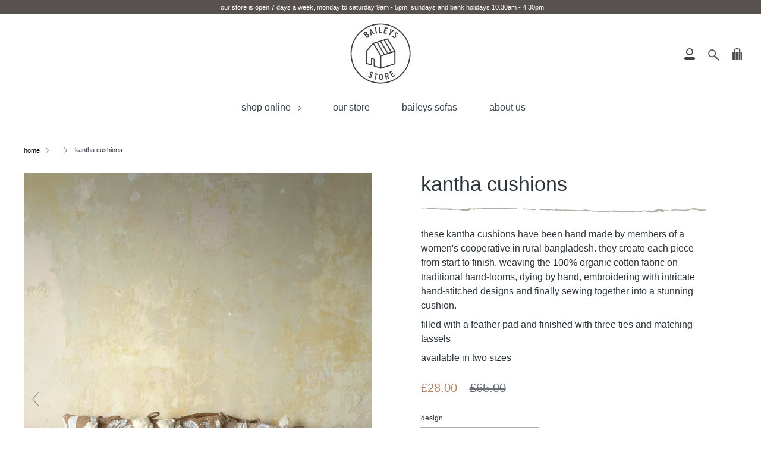

--- FILE ---
content_type: text/html; charset=utf-8
request_url: https://baileyshome.com/products/kantha-cushions
body_size: 20114
content:
<!doctype html>
<!--[if IE 9]> <html class="ie9 no-js supports-no-cookies" lang="en"> <![endif]-->
<!--[if (gt IE 9)|!(IE)]><!--> <html class="no-js supports-no-cookies" lang="en"> <!--<![endif]-->
<head>
  <meta charset="UTF-8">
  <meta http-equiv="X-UA-Compatible" content="IE=edge,chrome=1">
  <meta name="viewport" content="width=device-width, initial-scale=1.0">
  <meta name="theme-color" content="#575150">
  <link rel="canonical" href="https://baileyshome.com/products/kantha-cushions">

  
    <link rel="shortcut icon" href="//baileyshome.com/cdn/shop/files/baileys_logo_new_favicon_32x32.png?v=1723641389" type="image/png" />
  

  
  <title>
    kantha cushions
    
    
    
      &ndash; Baileys
    
  </title>

  
    <meta name="description" content="these kantha cushions have been hand made by members of a women&#39;s cooperative in rural bangladesh. they create each piece from start to finish. weaving the 100% organic cotton fabric on traditional hand-looms, dying by hand, embroidering with intricate hand-stitched designs and finally sewing together into a stunning c">
  

  <!-- /snippets/social-meta.liquid --><meta property="og:site_name" content="Baileys">
<meta property="og:url" content="https://baileyshome.com/products/kantha-cushions">
<meta property="og:title" content="kantha cushions">
<meta property="og:type" content="product">
<meta property="og:description" content="these kantha cushions have been hand made by members of a women&#39;s cooperative in rural bangladesh. they create each piece from start to finish. weaving the 100% organic cotton fabric on traditional hand-looms, dying by hand, embroidering with intricate hand-stitched designs and finally sewing together into a stunning c"><meta property="og:price:amount" content="28.00">
  <meta property="og:price:currency" content="GBP">
      <meta property="og:image" content="http://baileyshome.com/cdn/shop/files/IMG_E4372.jpg?v=1760088117">
      <meta property="og:image:secure_url" content="https://baileyshome.com/cdn/shop/files/IMG_E4372.jpg?v=1760088117">
      <meta property="og:image:height" content="4002">
      <meta property="og:image:width" content="3001">
      <meta property="og:image" content="http://baileyshome.com/cdn/shop/files/IMG_E4378.jpg?v=1736433700">
      <meta property="og:image:secure_url" content="https://baileyshome.com/cdn/shop/files/IMG_E4378.jpg?v=1736433700">
      <meta property="og:image:height" content="4006">
      <meta property="og:image:width" content="2697">
      <meta property="og:image" content="http://baileyshome.com/cdn/shop/files/IMG_E4379.jpg?v=1736433700">
      <meta property="og:image:secure_url" content="https://baileyshome.com/cdn/shop/files/IMG_E4379.jpg?v=1736433700">
      <meta property="og:image:height" content="4032">
      <meta property="og:image:width" content="3024">
<meta property="twitter:image" content="http://baileyshome.com/cdn/shop/files/image00007_1200x1200.jpg?v=1614804455">

<meta name="twitter:site" content="@">
<meta name="twitter:card" content="summary_large_image">
<meta name="twitter:title" content="kantha cushions">
<meta name="twitter:description" content="these kantha cushions have been hand made by members of a women&#39;s cooperative in rural bangladesh. they create each piece from start to finish. weaving the 100% organic cotton fabric on traditional hand-looms, dying by hand, embroidering with intricate hand-stitched designs and finally sewing together into a stunning c">


  <link href="//baileyshome.com/cdn/shop/t/3/assets/theme.scss.css?v=32881936557296000371759260521" rel="stylesheet" type="text/css" media="all" />

  <script>
    document.documentElement.className = document.documentElement.className.replace('no-js', 'js');

    window.theme = {
      routes: {
        assets: "//baileyshome.com/cdn/shop/t/3/assets/",
        product_recommendations_url: '/recommendations/products',
        search_url: '/search'
      },
      strings: {
        addToCart: "add to cart",
        soldOut: "back soon",
        unavailable: "Unavailable"
      },
      moneyFormat: "£{{amount}}",
      info: {
        name: 'broadcast'
      },
      version: '1.6.0'
    };
  </script>

  

  <!--[if (gt IE 9)|!(IE)]><!--><script src="//baileyshome.com/cdn/shop/t/3/assets/head.js?v=48878924364971023461585579549"></script><!--<![endif]-->
  <!--[if lt IE 9]><script src="//baileyshome.com/cdn/shop/t/3/assets/head.js?v=48878924364971023461585579549"></script><![endif]-->

  <!--[if (gt IE 9)|!(IE)]><!--><script src="//baileyshome.com/cdn/shop/t/3/assets/theme.js?v=132174898653802577551587479949" defer="defer"></script><!--<![endif]-->
  <!--[if lt IE 9]><script src="//baileyshome.com/cdn/shop/t/3/assets/theme.js?v=132174898653802577551587479949"></script><![endif]-->

  <script>window.performance && window.performance.mark && window.performance.mark('shopify.content_for_header.start');</script><meta name="facebook-domain-verification" content="754wl24ddep4ms9hior3qf86e8t3d3">
<meta name="google-site-verification" content="5bkPv4Whz97otiiao7Aq2wG-ZZzDKN_jxzDGQ-OjNuc">
<meta id="shopify-digital-wallet" name="shopify-digital-wallet" content="/37628903469/digital_wallets/dialog">
<link rel="alternate" type="application/json+oembed" href="https://baileyshome.com/products/kantha-cushions.oembed">
<script async="async" src="/checkouts/internal/preloads.js?locale=en-GB"></script>
<script id="shopify-features" type="application/json">{"accessToken":"005bfe90c36b1cb17ac1979007291b3f","betas":["rich-media-storefront-analytics"],"domain":"baileyshome.com","predictiveSearch":true,"shopId":37628903469,"locale":"en"}</script>
<script>var Shopify = Shopify || {};
Shopify.shop = "baileys-homeware.myshopify.com";
Shopify.locale = "en";
Shopify.currency = {"active":"GBP","rate":"1.0"};
Shopify.country = "GB";
Shopify.theme = {"name":"Broadcast","id":96474890285,"schema_name":"Broadcast","schema_version":"1.6.0","theme_store_id":868,"role":"main"};
Shopify.theme.handle = "null";
Shopify.theme.style = {"id":null,"handle":null};
Shopify.cdnHost = "baileyshome.com/cdn";
Shopify.routes = Shopify.routes || {};
Shopify.routes.root = "/";</script>
<script type="module">!function(o){(o.Shopify=o.Shopify||{}).modules=!0}(window);</script>
<script>!function(o){function n(){var o=[];function n(){o.push(Array.prototype.slice.apply(arguments))}return n.q=o,n}var t=o.Shopify=o.Shopify||{};t.loadFeatures=n(),t.autoloadFeatures=n()}(window);</script>
<script id="shop-js-analytics" type="application/json">{"pageType":"product"}</script>
<script defer="defer" async type="module" src="//baileyshome.com/cdn/shopifycloud/shop-js/modules/v2/client.init-shop-cart-sync_WVOgQShq.en.esm.js"></script>
<script defer="defer" async type="module" src="//baileyshome.com/cdn/shopifycloud/shop-js/modules/v2/chunk.common_C_13GLB1.esm.js"></script>
<script defer="defer" async type="module" src="//baileyshome.com/cdn/shopifycloud/shop-js/modules/v2/chunk.modal_CLfMGd0m.esm.js"></script>
<script type="module">
  await import("//baileyshome.com/cdn/shopifycloud/shop-js/modules/v2/client.init-shop-cart-sync_WVOgQShq.en.esm.js");
await import("//baileyshome.com/cdn/shopifycloud/shop-js/modules/v2/chunk.common_C_13GLB1.esm.js");
await import("//baileyshome.com/cdn/shopifycloud/shop-js/modules/v2/chunk.modal_CLfMGd0m.esm.js");

  window.Shopify.SignInWithShop?.initShopCartSync?.({"fedCMEnabled":true,"windoidEnabled":true});

</script>
<script>(function() {
  var isLoaded = false;
  function asyncLoad() {
    if (isLoaded) return;
    isLoaded = true;
    var urls = ["https:\/\/chimpstatic.com\/mcjs-connected\/js\/users\/c7564b47272133e501ac52b4f\/aa0f6df08f4dadd902b6e540b.js?shop=baileys-homeware.myshopify.com"];
    for (var i = 0; i < urls.length; i++) {
      var s = document.createElement('script');
      s.type = 'text/javascript';
      s.async = true;
      s.src = urls[i];
      var x = document.getElementsByTagName('script')[0];
      x.parentNode.insertBefore(s, x);
    }
  };
  if(window.attachEvent) {
    window.attachEvent('onload', asyncLoad);
  } else {
    window.addEventListener('load', asyncLoad, false);
  }
})();</script>
<script id="__st">var __st={"a":37628903469,"offset":0,"reqid":"4fef2c57-bb88-44f6-a73e-5c459af12086-1769700557","pageurl":"baileyshome.com\/products\/kantha-cushions","u":"e50c8f03d4e3","p":"product","rtyp":"product","rid":14967724179841};</script>
<script>window.ShopifyPaypalV4VisibilityTracking = true;</script>
<script id="captcha-bootstrap">!function(){'use strict';const t='contact',e='account',n='new_comment',o=[[t,t],['blogs',n],['comments',n],[t,'customer']],c=[[e,'customer_login'],[e,'guest_login'],[e,'recover_customer_password'],[e,'create_customer']],r=t=>t.map((([t,e])=>`form[action*='/${t}']:not([data-nocaptcha='true']) input[name='form_type'][value='${e}']`)).join(','),a=t=>()=>t?[...document.querySelectorAll(t)].map((t=>t.form)):[];function s(){const t=[...o],e=r(t);return a(e)}const i='password',u='form_key',d=['recaptcha-v3-token','g-recaptcha-response','h-captcha-response',i],f=()=>{try{return window.sessionStorage}catch{return}},m='__shopify_v',_=t=>t.elements[u];function p(t,e,n=!1){try{const o=window.sessionStorage,c=JSON.parse(o.getItem(e)),{data:r}=function(t){const{data:e,action:n}=t;return t[m]||n?{data:e,action:n}:{data:t,action:n}}(c);for(const[e,n]of Object.entries(r))t.elements[e]&&(t.elements[e].value=n);n&&o.removeItem(e)}catch(o){console.error('form repopulation failed',{error:o})}}const l='form_type',E='cptcha';function T(t){t.dataset[E]=!0}const w=window,h=w.document,L='Shopify',v='ce_forms',y='captcha';let A=!1;((t,e)=>{const n=(g='f06e6c50-85a8-45c8-87d0-21a2b65856fe',I='https://cdn.shopify.com/shopifycloud/storefront-forms-hcaptcha/ce_storefront_forms_captcha_hcaptcha.v1.5.2.iife.js',D={infoText:'Protected by hCaptcha',privacyText:'Privacy',termsText:'Terms'},(t,e,n)=>{const o=w[L][v],c=o.bindForm;if(c)return c(t,g,e,D).then(n);var r;o.q.push([[t,g,e,D],n]),r=I,A||(h.body.append(Object.assign(h.createElement('script'),{id:'captcha-provider',async:!0,src:r})),A=!0)});var g,I,D;w[L]=w[L]||{},w[L][v]=w[L][v]||{},w[L][v].q=[],w[L][y]=w[L][y]||{},w[L][y].protect=function(t,e){n(t,void 0,e),T(t)},Object.freeze(w[L][y]),function(t,e,n,w,h,L){const[v,y,A,g]=function(t,e,n){const i=e?o:[],u=t?c:[],d=[...i,...u],f=r(d),m=r(i),_=r(d.filter((([t,e])=>n.includes(e))));return[a(f),a(m),a(_),s()]}(w,h,L),I=t=>{const e=t.target;return e instanceof HTMLFormElement?e:e&&e.form},D=t=>v().includes(t);t.addEventListener('submit',(t=>{const e=I(t);if(!e)return;const n=D(e)&&!e.dataset.hcaptchaBound&&!e.dataset.recaptchaBound,o=_(e),c=g().includes(e)&&(!o||!o.value);(n||c)&&t.preventDefault(),c&&!n&&(function(t){try{if(!f())return;!function(t){const e=f();if(!e)return;const n=_(t);if(!n)return;const o=n.value;o&&e.removeItem(o)}(t);const e=Array.from(Array(32),(()=>Math.random().toString(36)[2])).join('');!function(t,e){_(t)||t.append(Object.assign(document.createElement('input'),{type:'hidden',name:u})),t.elements[u].value=e}(t,e),function(t,e){const n=f();if(!n)return;const o=[...t.querySelectorAll(`input[type='${i}']`)].map((({name:t})=>t)),c=[...d,...o],r={};for(const[a,s]of new FormData(t).entries())c.includes(a)||(r[a]=s);n.setItem(e,JSON.stringify({[m]:1,action:t.action,data:r}))}(t,e)}catch(e){console.error('failed to persist form',e)}}(e),e.submit())}));const S=(t,e)=>{t&&!t.dataset[E]&&(n(t,e.some((e=>e===t))),T(t))};for(const o of['focusin','change'])t.addEventListener(o,(t=>{const e=I(t);D(e)&&S(e,y())}));const B=e.get('form_key'),M=e.get(l),P=B&&M;t.addEventListener('DOMContentLoaded',(()=>{const t=y();if(P)for(const e of t)e.elements[l].value===M&&p(e,B);[...new Set([...A(),...v().filter((t=>'true'===t.dataset.shopifyCaptcha))])].forEach((e=>S(e,t)))}))}(h,new URLSearchParams(w.location.search),n,t,e,['guest_login'])})(!0,!0)}();</script>
<script integrity="sha256-4kQ18oKyAcykRKYeNunJcIwy7WH5gtpwJnB7kiuLZ1E=" data-source-attribution="shopify.loadfeatures" defer="defer" src="//baileyshome.com/cdn/shopifycloud/storefront/assets/storefront/load_feature-a0a9edcb.js" crossorigin="anonymous"></script>
<script data-source-attribution="shopify.dynamic_checkout.dynamic.init">var Shopify=Shopify||{};Shopify.PaymentButton=Shopify.PaymentButton||{isStorefrontPortableWallets:!0,init:function(){window.Shopify.PaymentButton.init=function(){};var t=document.createElement("script");t.src="https://baileyshome.com/cdn/shopifycloud/portable-wallets/latest/portable-wallets.en.js",t.type="module",document.head.appendChild(t)}};
</script>
<script data-source-attribution="shopify.dynamic_checkout.buyer_consent">
  function portableWalletsHideBuyerConsent(e){var t=document.getElementById("shopify-buyer-consent"),n=document.getElementById("shopify-subscription-policy-button");t&&n&&(t.classList.add("hidden"),t.setAttribute("aria-hidden","true"),n.removeEventListener("click",e))}function portableWalletsShowBuyerConsent(e){var t=document.getElementById("shopify-buyer-consent"),n=document.getElementById("shopify-subscription-policy-button");t&&n&&(t.classList.remove("hidden"),t.removeAttribute("aria-hidden"),n.addEventListener("click",e))}window.Shopify?.PaymentButton&&(window.Shopify.PaymentButton.hideBuyerConsent=portableWalletsHideBuyerConsent,window.Shopify.PaymentButton.showBuyerConsent=portableWalletsShowBuyerConsent);
</script>
<script data-source-attribution="shopify.dynamic_checkout.cart.bootstrap">document.addEventListener("DOMContentLoaded",(function(){function t(){return document.querySelector("shopify-accelerated-checkout-cart, shopify-accelerated-checkout")}if(t())Shopify.PaymentButton.init();else{new MutationObserver((function(e,n){t()&&(Shopify.PaymentButton.init(),n.disconnect())})).observe(document.body,{childList:!0,subtree:!0})}}));
</script>

<script>window.performance && window.performance.mark && window.performance.mark('shopify.content_for_header.end');</script>

  

	
    
    
    
    <script src="//baileyshome.com/cdn/shop/t/3/assets/magiczoomplus.js?v=30799240050573136481620315515" type="text/javascript"></script>
    <link href="//baileyshome.com/cdn/shop/t/3/assets/magiczoomplus.css?v=129375829457078923301620318196" rel="stylesheet" type="text/css" media="all" />
    
    <link href="//baileyshome.com/cdn/shop/t/3/assets/magiczoomplus.additional.css?v=7588833124491004381620309899" rel="stylesheet" type="text/css" media="all" />
    <script type="text/javascript">
    mzOptions = {
		'zoomWidth':'auto',
		'zoomHeight':'auto',
		'zoomPosition':'right',
		'zoomDistance':15,
		'selectorTrigger':'click',
		'transitionEffect':false,
		'zoomMode':'off',
		'zoomOn':'hover',
		'zoomCaption':'off',
		'upscale':true,
		'variableZoom':false,
		'smoothing':true,
		'expand':'window',
		'expandZoomMode':'zoom',
		'expandZoomOn':'click',
		'expandCaption':false,
		'closeOnClickOutside':true,
		'cssClass':'white-bg',
		'hint':'once',
		'textHoverZoomHint':'hover to zoom',
		'textClickZoomHint':'',
		'textExpandHint':'',
		'textBtnClose':'close',
		'textBtnNext':'next',
		'textBtnPrev':'previous',
		'lazyZoom':false,
		'rightClick':false
    }
    mzMobileOptions = {
		'zoomMode':'zoom',
		'textHoverZoomHint':'Touch to zoom',
		'textClickZoomHint':'Double tap to zoom',
		'textExpandHint':'Tap to expand'
    }
    
    </script>
    <script src="//baileyshome.com/cdn/shop/t/3/assets/magiczoomplus.sirv.js?v=39322302370802442381620309898" type="text/javascript"></script>
    

<link href="https://monorail-edge.shopifysvc.com" rel="dns-prefetch">
<script>(function(){if ("sendBeacon" in navigator && "performance" in window) {try {var session_token_from_headers = performance.getEntriesByType('navigation')[0].serverTiming.find(x => x.name == '_s').description;} catch {var session_token_from_headers = undefined;}var session_cookie_matches = document.cookie.match(/_shopify_s=([^;]*)/);var session_token_from_cookie = session_cookie_matches && session_cookie_matches.length === 2 ? session_cookie_matches[1] : "";var session_token = session_token_from_headers || session_token_from_cookie || "";function handle_abandonment_event(e) {var entries = performance.getEntries().filter(function(entry) {return /monorail-edge.shopifysvc.com/.test(entry.name);});if (!window.abandonment_tracked && entries.length === 0) {window.abandonment_tracked = true;var currentMs = Date.now();var navigation_start = performance.timing.navigationStart;var payload = {shop_id: 37628903469,url: window.location.href,navigation_start,duration: currentMs - navigation_start,session_token,page_type: "product"};window.navigator.sendBeacon("https://monorail-edge.shopifysvc.com/v1/produce", JSON.stringify({schema_id: "online_store_buyer_site_abandonment/1.1",payload: payload,metadata: {event_created_at_ms: currentMs,event_sent_at_ms: currentMs}}));}}window.addEventListener('pagehide', handle_abandonment_event);}}());</script>
<script id="web-pixels-manager-setup">(function e(e,d,r,n,o){if(void 0===o&&(o={}),!Boolean(null===(a=null===(i=window.Shopify)||void 0===i?void 0:i.analytics)||void 0===a?void 0:a.replayQueue)){var i,a;window.Shopify=window.Shopify||{};var t=window.Shopify;t.analytics=t.analytics||{};var s=t.analytics;s.replayQueue=[],s.publish=function(e,d,r){return s.replayQueue.push([e,d,r]),!0};try{self.performance.mark("wpm:start")}catch(e){}var l=function(){var e={modern:/Edge?\/(1{2}[4-9]|1[2-9]\d|[2-9]\d{2}|\d{4,})\.\d+(\.\d+|)|Firefox\/(1{2}[4-9]|1[2-9]\d|[2-9]\d{2}|\d{4,})\.\d+(\.\d+|)|Chrom(ium|e)\/(9{2}|\d{3,})\.\d+(\.\d+|)|(Maci|X1{2}).+ Version\/(15\.\d+|(1[6-9]|[2-9]\d|\d{3,})\.\d+)([,.]\d+|)( \(\w+\)|)( Mobile\/\w+|) Safari\/|Chrome.+OPR\/(9{2}|\d{3,})\.\d+\.\d+|(CPU[ +]OS|iPhone[ +]OS|CPU[ +]iPhone|CPU IPhone OS|CPU iPad OS)[ +]+(15[._]\d+|(1[6-9]|[2-9]\d|\d{3,})[._]\d+)([._]\d+|)|Android:?[ /-](13[3-9]|1[4-9]\d|[2-9]\d{2}|\d{4,})(\.\d+|)(\.\d+|)|Android.+Firefox\/(13[5-9]|1[4-9]\d|[2-9]\d{2}|\d{4,})\.\d+(\.\d+|)|Android.+Chrom(ium|e)\/(13[3-9]|1[4-9]\d|[2-9]\d{2}|\d{4,})\.\d+(\.\d+|)|SamsungBrowser\/([2-9]\d|\d{3,})\.\d+/,legacy:/Edge?\/(1[6-9]|[2-9]\d|\d{3,})\.\d+(\.\d+|)|Firefox\/(5[4-9]|[6-9]\d|\d{3,})\.\d+(\.\d+|)|Chrom(ium|e)\/(5[1-9]|[6-9]\d|\d{3,})\.\d+(\.\d+|)([\d.]+$|.*Safari\/(?![\d.]+ Edge\/[\d.]+$))|(Maci|X1{2}).+ Version\/(10\.\d+|(1[1-9]|[2-9]\d|\d{3,})\.\d+)([,.]\d+|)( \(\w+\)|)( Mobile\/\w+|) Safari\/|Chrome.+OPR\/(3[89]|[4-9]\d|\d{3,})\.\d+\.\d+|(CPU[ +]OS|iPhone[ +]OS|CPU[ +]iPhone|CPU IPhone OS|CPU iPad OS)[ +]+(10[._]\d+|(1[1-9]|[2-9]\d|\d{3,})[._]\d+)([._]\d+|)|Android:?[ /-](13[3-9]|1[4-9]\d|[2-9]\d{2}|\d{4,})(\.\d+|)(\.\d+|)|Mobile Safari.+OPR\/([89]\d|\d{3,})\.\d+\.\d+|Android.+Firefox\/(13[5-9]|1[4-9]\d|[2-9]\d{2}|\d{4,})\.\d+(\.\d+|)|Android.+Chrom(ium|e)\/(13[3-9]|1[4-9]\d|[2-9]\d{2}|\d{4,})\.\d+(\.\d+|)|Android.+(UC? ?Browser|UCWEB|U3)[ /]?(15\.([5-9]|\d{2,})|(1[6-9]|[2-9]\d|\d{3,})\.\d+)\.\d+|SamsungBrowser\/(5\.\d+|([6-9]|\d{2,})\.\d+)|Android.+MQ{2}Browser\/(14(\.(9|\d{2,})|)|(1[5-9]|[2-9]\d|\d{3,})(\.\d+|))(\.\d+|)|K[Aa][Ii]OS\/(3\.\d+|([4-9]|\d{2,})\.\d+)(\.\d+|)/},d=e.modern,r=e.legacy,n=navigator.userAgent;return n.match(d)?"modern":n.match(r)?"legacy":"unknown"}(),u="modern"===l?"modern":"legacy",c=(null!=n?n:{modern:"",legacy:""})[u],f=function(e){return[e.baseUrl,"/wpm","/b",e.hashVersion,"modern"===e.buildTarget?"m":"l",".js"].join("")}({baseUrl:d,hashVersion:r,buildTarget:u}),m=function(e){var d=e.version,r=e.bundleTarget,n=e.surface,o=e.pageUrl,i=e.monorailEndpoint;return{emit:function(e){var a=e.status,t=e.errorMsg,s=(new Date).getTime(),l=JSON.stringify({metadata:{event_sent_at_ms:s},events:[{schema_id:"web_pixels_manager_load/3.1",payload:{version:d,bundle_target:r,page_url:o,status:a,surface:n,error_msg:t},metadata:{event_created_at_ms:s}}]});if(!i)return console&&console.warn&&console.warn("[Web Pixels Manager] No Monorail endpoint provided, skipping logging."),!1;try{return self.navigator.sendBeacon.bind(self.navigator)(i,l)}catch(e){}var u=new XMLHttpRequest;try{return u.open("POST",i,!0),u.setRequestHeader("Content-Type","text/plain"),u.send(l),!0}catch(e){return console&&console.warn&&console.warn("[Web Pixels Manager] Got an unhandled error while logging to Monorail."),!1}}}}({version:r,bundleTarget:l,surface:e.surface,pageUrl:self.location.href,monorailEndpoint:e.monorailEndpoint});try{o.browserTarget=l,function(e){var d=e.src,r=e.async,n=void 0===r||r,o=e.onload,i=e.onerror,a=e.sri,t=e.scriptDataAttributes,s=void 0===t?{}:t,l=document.createElement("script"),u=document.querySelector("head"),c=document.querySelector("body");if(l.async=n,l.src=d,a&&(l.integrity=a,l.crossOrigin="anonymous"),s)for(var f in s)if(Object.prototype.hasOwnProperty.call(s,f))try{l.dataset[f]=s[f]}catch(e){}if(o&&l.addEventListener("load",o),i&&l.addEventListener("error",i),u)u.appendChild(l);else{if(!c)throw new Error("Did not find a head or body element to append the script");c.appendChild(l)}}({src:f,async:!0,onload:function(){if(!function(){var e,d;return Boolean(null===(d=null===(e=window.Shopify)||void 0===e?void 0:e.analytics)||void 0===d?void 0:d.initialized)}()){var d=window.webPixelsManager.init(e)||void 0;if(d){var r=window.Shopify.analytics;r.replayQueue.forEach((function(e){var r=e[0],n=e[1],o=e[2];d.publishCustomEvent(r,n,o)})),r.replayQueue=[],r.publish=d.publishCustomEvent,r.visitor=d.visitor,r.initialized=!0}}},onerror:function(){return m.emit({status:"failed",errorMsg:"".concat(f," has failed to load")})},sri:function(e){var d=/^sha384-[A-Za-z0-9+/=]+$/;return"string"==typeof e&&d.test(e)}(c)?c:"",scriptDataAttributes:o}),m.emit({status:"loading"})}catch(e){m.emit({status:"failed",errorMsg:(null==e?void 0:e.message)||"Unknown error"})}}})({shopId: 37628903469,storefrontBaseUrl: "https://baileyshome.com",extensionsBaseUrl: "https://extensions.shopifycdn.com/cdn/shopifycloud/web-pixels-manager",monorailEndpoint: "https://monorail-edge.shopifysvc.com/unstable/produce_batch",surface: "storefront-renderer",enabledBetaFlags: ["2dca8a86"],webPixelsConfigList: [{"id":"950010241","configuration":"{\"config\":\"{\\\"pixel_id\\\":\\\"GT-MB88374\\\",\\\"target_country\\\":\\\"GB\\\",\\\"gtag_events\\\":[{\\\"type\\\":\\\"purchase\\\",\\\"action_label\\\":\\\"MC-7VF1M7ZS31\\\"},{\\\"type\\\":\\\"page_view\\\",\\\"action_label\\\":\\\"MC-7VF1M7ZS31\\\"},{\\\"type\\\":\\\"view_item\\\",\\\"action_label\\\":\\\"MC-7VF1M7ZS31\\\"}],\\\"enable_monitoring_mode\\\":false}\"}","eventPayloadVersion":"v1","runtimeContext":"OPEN","scriptVersion":"b2a88bafab3e21179ed38636efcd8a93","type":"APP","apiClientId":1780363,"privacyPurposes":[],"dataSharingAdjustments":{"protectedCustomerApprovalScopes":["read_customer_address","read_customer_email","read_customer_name","read_customer_personal_data","read_customer_phone"]}},{"id":"322404652","configuration":"{\"pixel_id\":\"1484364321961965\",\"pixel_type\":\"facebook_pixel\",\"metaapp_system_user_token\":\"-\"}","eventPayloadVersion":"v1","runtimeContext":"OPEN","scriptVersion":"ca16bc87fe92b6042fbaa3acc2fbdaa6","type":"APP","apiClientId":2329312,"privacyPurposes":["ANALYTICS","MARKETING","SALE_OF_DATA"],"dataSharingAdjustments":{"protectedCustomerApprovalScopes":["read_customer_address","read_customer_email","read_customer_name","read_customer_personal_data","read_customer_phone"]}},{"id":"187138433","eventPayloadVersion":"v1","runtimeContext":"LAX","scriptVersion":"1","type":"CUSTOM","privacyPurposes":["ANALYTICS"],"name":"Google Analytics tag (migrated)"},{"id":"shopify-app-pixel","configuration":"{}","eventPayloadVersion":"v1","runtimeContext":"STRICT","scriptVersion":"0450","apiClientId":"shopify-pixel","type":"APP","privacyPurposes":["ANALYTICS","MARKETING"]},{"id":"shopify-custom-pixel","eventPayloadVersion":"v1","runtimeContext":"LAX","scriptVersion":"0450","apiClientId":"shopify-pixel","type":"CUSTOM","privacyPurposes":["ANALYTICS","MARKETING"]}],isMerchantRequest: false,initData: {"shop":{"name":"Baileys","paymentSettings":{"currencyCode":"GBP"},"myshopifyDomain":"baileys-homeware.myshopify.com","countryCode":"GB","storefrontUrl":"https:\/\/baileyshome.com"},"customer":null,"cart":null,"checkout":null,"productVariants":[{"price":{"amount":28.0,"currencyCode":"GBP"},"product":{"title":"kantha cushions","vendor":"Baileys","id":"14967724179841","untranslatedTitle":"kantha cushions","url":"\/products\/kantha-cushions","type":""},"id":"53944932761985","image":{"src":"\/\/baileyshome.com\/cdn\/shop\/files\/IMG_E4372.jpg?v=1760088117"},"sku":"","title":"monstera leaf in mocha\/white \/ 51cm x 51cm","untranslatedTitle":"monstera leaf in mocha\/white \/ 51cm x 51cm"},{"price":{"amount":38.0,"currencyCode":"GBP"},"product":{"title":"kantha cushions","vendor":"Baileys","id":"14967724179841","untranslatedTitle":"kantha cushions","url":"\/products\/kantha-cushions","type":""},"id":"53944932794753","image":{"src":"\/\/baileyshome.com\/cdn\/shop\/files\/IMG_E4372.jpg?v=1760088117"},"sku":"","title":"monstera leaf in mocha\/white \/ 57cm x 57cm","untranslatedTitle":"monstera leaf in mocha\/white \/ 57cm x 57cm"},{"price":{"amount":28.0,"currencyCode":"GBP"},"product":{"title":"kantha cushions","vendor":"Baileys","id":"14967724179841","untranslatedTitle":"kantha cushions","url":"\/products\/kantha-cushions","type":""},"id":"53944932827521","image":{"src":"\/\/baileyshome.com\/cdn\/shop\/files\/IMG_E4378.jpg?v=1736433700"},"sku":"","title":"monstera leaf in oat\/white \/ 51cm x 51cm","untranslatedTitle":"monstera leaf in oat\/white \/ 51cm x 51cm"},{"price":{"amount":38.0,"currencyCode":"GBP"},"product":{"title":"kantha cushions","vendor":"Baileys","id":"14967724179841","untranslatedTitle":"kantha cushions","url":"\/products\/kantha-cushions","type":""},"id":"53944932860289","image":{"src":"\/\/baileyshome.com\/cdn\/shop\/files\/IMG_E4378.jpg?v=1736433700"},"sku":"","title":"monstera leaf in oat\/white \/ 57cm x 57cm","untranslatedTitle":"monstera leaf in oat\/white \/ 57cm x 57cm"}],"purchasingCompany":null},},"https://baileyshome.com/cdn","1d2a099fw23dfb22ep557258f5m7a2edbae",{"modern":"","legacy":""},{"shopId":"37628903469","storefrontBaseUrl":"https:\/\/baileyshome.com","extensionBaseUrl":"https:\/\/extensions.shopifycdn.com\/cdn\/shopifycloud\/web-pixels-manager","surface":"storefront-renderer","enabledBetaFlags":"[\"2dca8a86\"]","isMerchantRequest":"false","hashVersion":"1d2a099fw23dfb22ep557258f5m7a2edbae","publish":"custom","events":"[[\"page_viewed\",{}],[\"product_viewed\",{\"productVariant\":{\"price\":{\"amount\":28.0,\"currencyCode\":\"GBP\"},\"product\":{\"title\":\"kantha cushions\",\"vendor\":\"Baileys\",\"id\":\"14967724179841\",\"untranslatedTitle\":\"kantha cushions\",\"url\":\"\/products\/kantha-cushions\",\"type\":\"\"},\"id\":\"53944932761985\",\"image\":{\"src\":\"\/\/baileyshome.com\/cdn\/shop\/files\/IMG_E4372.jpg?v=1760088117\"},\"sku\":\"\",\"title\":\"monstera leaf in mocha\/white \/ 51cm x 51cm\",\"untranslatedTitle\":\"monstera leaf in mocha\/white \/ 51cm x 51cm\"}}]]"});</script><script>
  window.ShopifyAnalytics = window.ShopifyAnalytics || {};
  window.ShopifyAnalytics.meta = window.ShopifyAnalytics.meta || {};
  window.ShopifyAnalytics.meta.currency = 'GBP';
  var meta = {"product":{"id":14967724179841,"gid":"gid:\/\/shopify\/Product\/14967724179841","vendor":"Baileys","type":"","handle":"kantha-cushions","variants":[{"id":53944932761985,"price":2800,"name":"kantha cushions - monstera leaf in mocha\/white \/ 51cm x 51cm","public_title":"monstera leaf in mocha\/white \/ 51cm x 51cm","sku":""},{"id":53944932794753,"price":3800,"name":"kantha cushions - monstera leaf in mocha\/white \/ 57cm x 57cm","public_title":"monstera leaf in mocha\/white \/ 57cm x 57cm","sku":""},{"id":53944932827521,"price":2800,"name":"kantha cushions - monstera leaf in oat\/white \/ 51cm x 51cm","public_title":"monstera leaf in oat\/white \/ 51cm x 51cm","sku":""},{"id":53944932860289,"price":3800,"name":"kantha cushions - monstera leaf in oat\/white \/ 57cm x 57cm","public_title":"monstera leaf in oat\/white \/ 57cm x 57cm","sku":""}],"remote":false},"page":{"pageType":"product","resourceType":"product","resourceId":14967724179841,"requestId":"4fef2c57-bb88-44f6-a73e-5c459af12086-1769700557"}};
  for (var attr in meta) {
    window.ShopifyAnalytics.meta[attr] = meta[attr];
  }
</script>
<script class="analytics">
  (function () {
    var customDocumentWrite = function(content) {
      var jquery = null;

      if (window.jQuery) {
        jquery = window.jQuery;
      } else if (window.Checkout && window.Checkout.$) {
        jquery = window.Checkout.$;
      }

      if (jquery) {
        jquery('body').append(content);
      }
    };

    var hasLoggedConversion = function(token) {
      if (token) {
        return document.cookie.indexOf('loggedConversion=' + token) !== -1;
      }
      return false;
    }

    var setCookieIfConversion = function(token) {
      if (token) {
        var twoMonthsFromNow = new Date(Date.now());
        twoMonthsFromNow.setMonth(twoMonthsFromNow.getMonth() + 2);

        document.cookie = 'loggedConversion=' + token + '; expires=' + twoMonthsFromNow;
      }
    }

    var trekkie = window.ShopifyAnalytics.lib = window.trekkie = window.trekkie || [];
    if (trekkie.integrations) {
      return;
    }
    trekkie.methods = [
      'identify',
      'page',
      'ready',
      'track',
      'trackForm',
      'trackLink'
    ];
    trekkie.factory = function(method) {
      return function() {
        var args = Array.prototype.slice.call(arguments);
        args.unshift(method);
        trekkie.push(args);
        return trekkie;
      };
    };
    for (var i = 0; i < trekkie.methods.length; i++) {
      var key = trekkie.methods[i];
      trekkie[key] = trekkie.factory(key);
    }
    trekkie.load = function(config) {
      trekkie.config = config || {};
      trekkie.config.initialDocumentCookie = document.cookie;
      var first = document.getElementsByTagName('script')[0];
      var script = document.createElement('script');
      script.type = 'text/javascript';
      script.onerror = function(e) {
        var scriptFallback = document.createElement('script');
        scriptFallback.type = 'text/javascript';
        scriptFallback.onerror = function(error) {
                var Monorail = {
      produce: function produce(monorailDomain, schemaId, payload) {
        var currentMs = new Date().getTime();
        var event = {
          schema_id: schemaId,
          payload: payload,
          metadata: {
            event_created_at_ms: currentMs,
            event_sent_at_ms: currentMs
          }
        };
        return Monorail.sendRequest("https://" + monorailDomain + "/v1/produce", JSON.stringify(event));
      },
      sendRequest: function sendRequest(endpointUrl, payload) {
        // Try the sendBeacon API
        if (window && window.navigator && typeof window.navigator.sendBeacon === 'function' && typeof window.Blob === 'function' && !Monorail.isIos12()) {
          var blobData = new window.Blob([payload], {
            type: 'text/plain'
          });

          if (window.navigator.sendBeacon(endpointUrl, blobData)) {
            return true;
          } // sendBeacon was not successful

        } // XHR beacon

        var xhr = new XMLHttpRequest();

        try {
          xhr.open('POST', endpointUrl);
          xhr.setRequestHeader('Content-Type', 'text/plain');
          xhr.send(payload);
        } catch (e) {
          console.log(e);
        }

        return false;
      },
      isIos12: function isIos12() {
        return window.navigator.userAgent.lastIndexOf('iPhone; CPU iPhone OS 12_') !== -1 || window.navigator.userAgent.lastIndexOf('iPad; CPU OS 12_') !== -1;
      }
    };
    Monorail.produce('monorail-edge.shopifysvc.com',
      'trekkie_storefront_load_errors/1.1',
      {shop_id: 37628903469,
      theme_id: 96474890285,
      app_name: "storefront",
      context_url: window.location.href,
      source_url: "//baileyshome.com/cdn/s/trekkie.storefront.a804e9514e4efded663580eddd6991fcc12b5451.min.js"});

        };
        scriptFallback.async = true;
        scriptFallback.src = '//baileyshome.com/cdn/s/trekkie.storefront.a804e9514e4efded663580eddd6991fcc12b5451.min.js';
        first.parentNode.insertBefore(scriptFallback, first);
      };
      script.async = true;
      script.src = '//baileyshome.com/cdn/s/trekkie.storefront.a804e9514e4efded663580eddd6991fcc12b5451.min.js';
      first.parentNode.insertBefore(script, first);
    };
    trekkie.load(
      {"Trekkie":{"appName":"storefront","development":false,"defaultAttributes":{"shopId":37628903469,"isMerchantRequest":null,"themeId":96474890285,"themeCityHash":"12710794978311895700","contentLanguage":"en","currency":"GBP","eventMetadataId":"28bf3c9c-f412-4db1-98af-af5326f1643e"},"isServerSideCookieWritingEnabled":true,"monorailRegion":"shop_domain","enabledBetaFlags":["65f19447","b5387b81"]},"Session Attribution":{},"S2S":{"facebookCapiEnabled":true,"source":"trekkie-storefront-renderer","apiClientId":580111}}
    );

    var loaded = false;
    trekkie.ready(function() {
      if (loaded) return;
      loaded = true;

      window.ShopifyAnalytics.lib = window.trekkie;

      var originalDocumentWrite = document.write;
      document.write = customDocumentWrite;
      try { window.ShopifyAnalytics.merchantGoogleAnalytics.call(this); } catch(error) {};
      document.write = originalDocumentWrite;

      window.ShopifyAnalytics.lib.page(null,{"pageType":"product","resourceType":"product","resourceId":14967724179841,"requestId":"4fef2c57-bb88-44f6-a73e-5c459af12086-1769700557","shopifyEmitted":true});

      var match = window.location.pathname.match(/checkouts\/(.+)\/(thank_you|post_purchase)/)
      var token = match? match[1]: undefined;
      if (!hasLoggedConversion(token)) {
        setCookieIfConversion(token);
        window.ShopifyAnalytics.lib.track("Viewed Product",{"currency":"GBP","variantId":53944932761985,"productId":14967724179841,"productGid":"gid:\/\/shopify\/Product\/14967724179841","name":"kantha cushions - monstera leaf in mocha\/white \/ 51cm x 51cm","price":"28.00","sku":"","brand":"Baileys","variant":"monstera leaf in mocha\/white \/ 51cm x 51cm","category":"","nonInteraction":true,"remote":false},undefined,undefined,{"shopifyEmitted":true});
      window.ShopifyAnalytics.lib.track("monorail:\/\/trekkie_storefront_viewed_product\/1.1",{"currency":"GBP","variantId":53944932761985,"productId":14967724179841,"productGid":"gid:\/\/shopify\/Product\/14967724179841","name":"kantha cushions - monstera leaf in mocha\/white \/ 51cm x 51cm","price":"28.00","sku":"","brand":"Baileys","variant":"monstera leaf in mocha\/white \/ 51cm x 51cm","category":"","nonInteraction":true,"remote":false,"referer":"https:\/\/baileyshome.com\/products\/kantha-cushions"});
      }
    });


        var eventsListenerScript = document.createElement('script');
        eventsListenerScript.async = true;
        eventsListenerScript.src = "//baileyshome.com/cdn/shopifycloud/storefront/assets/shop_events_listener-3da45d37.js";
        document.getElementsByTagName('head')[0].appendChild(eventsListenerScript);

})();</script>
  <script>
  if (!window.ga || (window.ga && typeof window.ga !== 'function')) {
    window.ga = function ga() {
      (window.ga.q = window.ga.q || []).push(arguments);
      if (window.Shopify && window.Shopify.analytics && typeof window.Shopify.analytics.publish === 'function') {
        window.Shopify.analytics.publish("ga_stub_called", {}, {sendTo: "google_osp_migration"});
      }
      console.error("Shopify's Google Analytics stub called with:", Array.from(arguments), "\nSee https://help.shopify.com/manual/promoting-marketing/pixels/pixel-migration#google for more information.");
    };
    if (window.Shopify && window.Shopify.analytics && typeof window.Shopify.analytics.publish === 'function') {
      window.Shopify.analytics.publish("ga_stub_initialized", {}, {sendTo: "google_osp_migration"});
    }
  }
</script>
<script
  defer
  src="https://baileyshome.com/cdn/shopifycloud/perf-kit/shopify-perf-kit-3.1.0.min.js"
  data-application="storefront-renderer"
  data-shop-id="37628903469"
  data-render-region="gcp-us-east1"
  data-page-type="product"
  data-theme-instance-id="96474890285"
  data-theme-name="Broadcast"
  data-theme-version="1.6.0"
  data-monorail-region="shop_domain"
  data-resource-timing-sampling-rate="10"
  data-shs="true"
  data-shs-beacon="true"
  data-shs-export-with-fetch="true"
  data-shs-logs-sample-rate="1"
  data-shs-beacon-endpoint="https://baileyshome.com/api/collect"
></script>
</head>
<body id="kantha-cushions" class="template-product" data-promo="false" data-animations="true" data-endless-scroll="true">

  <a class="in-page-link visually-hidden skip-link" href="#MainContent">Skip to content</a>

  <div class="container" id="SiteContainer">
    <div id="shopify-section-header" class="shopify-section"><!-- /sections/header.liquid --><header class="site-header header--normal header__wrapper" id="header" data-section-id="header" data-section-type="header" data-overlay="false">
  
    <style>
      #logo a img { width: 110px; }
    </style>
  

  <!-- PROMO -->
  
      <style>
      .promo {
        background-color: #575150;
      }
      .promo strong, .promo span {
        color: #ffffff;
      }
    </style>
    <aside class="promo">
      
      <a class = "promo--link" href = "https://baileyshome.com/pages/contact-us">
      

      
        <strong></strong>
      

      

      
        <span>our store is open 7 days a week, monday to saturday 9am - 5pm, sundays and bank holidays 10.30am - 4.30pm.</span>
      

      
      </a>
      
    </aside>
  

  <div class="header__content">
    <div class="wrap"><div class="search">
  <form class="search__form" method="get" action="/search">
    <input type="text" name="q"
      value=""
      placeholder="Search"
      aria-label="Search"
      class="search-query"
      tabindex="-1">
    <input type="hidden" name="type" value="product">
    <a href="#" class="remove-search" tabindex="-1">
      <span class="visually-hidden">close</span>
    </a>
  </form>

  <div class="search__results">
    <div class="search__results-scroller">
      <div class="search__results-container">
        <div class="search-outer"></div>
        <div class="search__results-list product-grid product-grid--results"></div>
        <div class="loader loader--search">
          <div class="loader-indeterminate"></div>
        </div>
      </div>
    </div>
  </div>
</div>
<!-- SEARCH, CURRENCY, ACCOUNT, CART -->
      <div class="header-content">
        

        <!-- LOGO -->
        <h1 class="logo__wrapper" id="logo" data-aos="fade-down" data-aos-duration="1000" data-aos-delay="300">
          <a href="/">
            
<img class="lazyload logo logo--default"
                src="//baileyshome.com/cdn/shop/files/baileys_logo_grey_400x.png?v=1723640613"
                data-src="//baileyshome.com/cdn/shop/files/baileys_logo_grey_{width}x.png?v=1723640613"
                data-widths="[180, 360, 540, 720, 900, 1080, 1296]"
                data-aspectratio="1.0"
                data-sizes="auto"
                data-parent-fit="contain"
                style="height: 110px"
                alt="Baileys"/>

                <noscript>
                  <img class="no-js-image" src="//baileyshome.com/cdn/shop/files/baileys_logo_grey_400x.png?v=1723640613" alt="Baileys"/>
                </noscript>
                
            
          </a>
        </h1>

        <div class="user-links">
          
            <a href="/account" class="header__account__link" id="account-link">
              <svg aria-hidden="true" focusable="false" role="presentation" class="icon icon-account" viewBox="0 0 18 20"><g fill="#000" fill-rule="evenodd"><path fill-rule="nonzero" d="M9 12A6 6 0 119 0a6 6 0 010 12zm0-2a4 4 0 100-8 4 4 0 000 8z"/><rect width="18" height="5" y="15" rx="2.5"/></g></svg>
              <span class="visually-hidden">My Account</span>
            </a>
          
          
            <a href="javascript:void(0)" id="SearchToggle" title="Search">
              <span class="search-toggle">
                <span class="visually-hidden">Search</span>
                
                <span><svg aria-hidden="true" focusable="false" role="presentation" class="icon icon-search" viewBox="0 0 20 20"><line x1="12.87194" y1="12.8589" x2="19.09674" y2="19.0837" style="fill: none;stroke: #575150;stroke-miterlimit: 10;stroke-width: 2.3px"/>
  <path d="M7.75449,3.00233A4.75142,4.75142,0,1,1,3.00307,7.75374,4.7568,4.7568,0,0,1,7.75449,3.00233m0-1.9a6.65142,6.65142,0,1,0,6.65142,6.65142A6.65142,6.65142,0,0,0,7.75449,1.10232Z" style="fill: #575150"/>
</svg></span>
                
              </span>
            </a>
          
          <a href="/cart" class="header__cart__wrapper" id="CartButton" title="Shopping Cart">
            <span class="header__cart__icon__wrapper">
              <span class="visually-hidden">Cart</span>
              
              <span><svg aria-hidden="true" focusable="false" role="presentation" class="icon icon-cart" viewBox="0 0 20 20">  <g>
    <polygon points="15.141 2.205 12.937 0 12.937 20 15.141 20 15.141 2.205" style="fill: #575150"/>
    <rect x="15.59506" y="6.77202" width="2.3992" height="13.22798" style="fill: #575150"/>
    <polygon points="12.483 20 12.483 6.772 9.954 6.772 7.425 6.772 7.425 20 12.483 20" style="fill: #575150"/>
    <rect x="1.91317" y="6.77202" width="2.3992" height="13.22798" style="fill: #575150"/>
    <polygon points="6.971 0 4.766 2.205 4.766 20 6.971 20 6.971 0" style="fill: #575150"/>
  </g>
  <rect x="7.42484" width="5.05776" height="2.20464" style="fill: #575150"/>
</svg></span>
              
              <span
                class="cart-count-js header__cart__count"
                
                  style="display: none;"
                >
                0
              </span>
            </span>
          </a>
        </div>

        <a href="javascript:void(0)" class="medium-up--hide toggle-menus">
          <div class="toggle-menus-lines">
            <span></span>
            <span></span>
            <span></span>
            <span></span>
            <span></span>
            <span></span>
          </div>
          <span class="visually-hidden">Menu</span>
        </a>
      </div>

    </div>

    <!-- MAIN NAV -->
    <section id="NavMenus" class="navigation__wrapper" role="navigation">

      <nav class="site-nav nav__links">
        <ul class="main-menu unstyled" role="navigation" aria-label="primary"><li class="parent ">
  <a href="/collections" class="nav-link">
    shop online
    <span class="nav-carat-small" tabindex="0"><svg aria-hidden="true" focusable="false" role="presentation" class="icon icon-arrow-right" viewBox="0 0 20 38"><path d="M15.932 18.649L.466 2.543A1.35 1.35 0 010 1.505c0-.41.155-.77.466-1.081A1.412 1.412 0 011.504 0c.41 0 .756.141 1.038.424l16.992 17.165c.31.283.466.636.466 1.06 0 .423-.155.777-.466 1.06L2.542 36.872a1.412 1.412 0 01-1.038.424c-.41 0-.755-.141-1.038-.424A1.373 1.373 0 010 35.813c0-.423.155-.776.466-1.059L15.932 18.65z" fill="#726D75" fill-rule="evenodd"/></svg></span>
  </a>
  
    <a href="#" class="nav-carat" data-aria-toggle aria-haspopup="true" aria-controls="shop-online-1-desktop" aria-expanded="false">
      <span class="visually-hidden">+</span>
      <svg aria-hidden="true" focusable="false" role="presentation" class="icon icon-arrow-right" viewBox="0 0 20 38"><path d="M15.932 18.649L.466 2.543A1.35 1.35 0 010 1.505c0-.41.155-.77.466-1.081A1.412 1.412 0 011.504 0c.41 0 .756.141 1.038.424l16.992 17.165c.31.283.466.636.466 1.06 0 .423-.155.777-.466 1.06L2.542 36.872a1.412 1.412 0 01-1.038.424c-.41 0-.755-.141-1.038-.424A1.373 1.373 0 010 35.813c0-.423.155-.776.466-1.059L15.932 18.65z" fill="#726D75" fill-rule="evenodd"/></svg>
    </a>

    <div class="main-menu-dropdown  main-menu-dropdown--has-links" id="shop-online-1-desktop">
      <ul>
          
<li class="child ">
  <a href="/collections/furniture" class="nav-link">
    modern furniture sale
    
  </a>
  
</li>

          
<li class="child ">
  <a href="/collections/sofas" class="nav-link">
    baileys sofa sale
    
  </a>
  
</li>

          
<li class="child ">
  <a href="/collections/lets-swivel" class="nav-link">
    let&#39;s swivel
    
  </a>
  
</li>

          
<li class="child ">
  <a href="/collections/home-textiles" class="nav-link">
    home textiles
    
  </a>
  
</li>

          
<li class="child ">
  <a href="/collections/lighting" class="nav-link">
    lighting
    
  </a>
  
</li>

          
<li class="child ">
  <a href="/collections/eco-home" class="nav-link">
    natural cleaning
    
  </a>
  
</li>

          
<li class="child ">
  <a href="/collections/baileys-bookstore" class="nav-link">
    baileys bookstore
    
  </a>
  
</li>

          
<li class="child ">
  <a href="/collections/bejewelled-and-bedazzled" class="nav-link">
    bejewelled and bedazzled
    
  </a>
  
</li>

          
<li class="child ">
  <a href="/collections/art-department" class="nav-link">
    stationery &amp; art department
    
  </a>
  
</li>

          
<li class="child ">
  <a href="/collections/kids" class="nav-link">
    kids
    
  </a>
  
</li>

          
<li class="child ">
  <a href="/collections/kitchen-essentials" class="nav-link">
    kitchen essentials
    
  </a>
  
</li>

          
<li class="child ">
  <a href="/collections/bath-and-body" class="nav-link">
    bath, body and soul
    
  </a>
  
</li>

          
<li class="child ">
  <a href="/collections/homeware" class="nav-link">
    homeware
    
  </a>
  
</li>

          
<li class="child ">
  <a href="/collections/made-in-japan" class="nav-link">
    made in japan
    
  </a>
  
</li>

          
<li class="child ">
  <a href="/collections/100-recycled" class="nav-link">
    recycled
    
  </a>
  
</li>

          
<li class="child ">
  <a href="/collections/lets-celebrate" class="nav-link">
    let&#39;s celebrate
    
  </a>
  
</li>

          
<li class="child ">
  <a href="/collections/unique" class="nav-link">
    antique
    
  </a>
  
</li>

          
<li class="child ">
  <a href="/collections/garden" class="nav-link">
    garden
    
  </a>
  
</li>

          
<li class="child ">
  <a href="/collections/hardware" class="nav-link">
    hardware
    
  </a>
  
</li>

          
<li class="child ">
  <a href="/collections/gift-vouchers" class="nav-link">
    baileys gift vouchers
    
  </a>
  
</li>

          
<li class="child ">
  <a href="/collections/garden-antiques" class="nav-link">
    antique garden
    
  </a>
  
</li>

          
        
      </ul>
    </div>
  
</li>

<li class="child ">
  <a href="/pages/our-store" class="nav-link">
    our store
    
  </a>
  
</li>

<li class="child ">
  <a href="/collections/sofas" class="nav-link">
    baileys sofas
    
  </a>
  
</li>

<li class="child ">
  <a href="/pages/about-us" class="nav-link">
    about us
    
  </a>
  
</li>


          
            <li class="nav__account medium-up--hide"><a href="/account/login" id="customer_login_link">Log in</a></li>
            <li class="nav__account medium-up--hide"><a href="/account/register" id="customer_register_link">Create an account</a></li>
          
        
        </ul>
      </nav>

      

    </section>
  </div>
</header>

<script type="application/ld+json">
{
  "@context": "http://schema.org",
  "@type": "Organization",
  "name": "Baileys",
  
    
    "logo": "https:\/\/baileyshome.com\/cdn\/shop\/files\/baileys_logo_grey_945x.png?v=1723640613",
  
  "sameAs": [
    "https:\/\/www.instagram.com\/baileyshome\/",
    "www.facebook.com\/baileyshomestore",
    "",
    "",
    "",
    "www.pinterest.co.uk\/baileys_home",
    ""
  ],
  "url": "https:\/\/baileyshome.com"
}
</script>




</div>

    <!-- CONTENT -->
    <main role="main" id="MainContent" class="main-content">

      <!-- /templates/product.liquid -->

<div id="shopify-section-product" class="shopify-section"><!-- /sections/product.liquid -->

<div id="template-product"
     data-section-id="product"
     data-section-type="product"
     data-product-handle="kantha-cushions"
     data-enable-history-state="true"
     data-sticky-enabled="true"
     data-tall-layout="false"
     data-reviews="false"
     data-cart-bar="true"
     data-cart-bar-position="top"
     data-video-looping="true"><!-- /snippets/product-books.liquid -->


<div class="product__wrapper product__wrapper--thumbnails">
<nav class="breadcrumbs">
      <small>
        <a href="/">Home</a><span class="breadcrumbs__arrow"><svg aria-hidden="true" focusable="false" role="presentation" class="icon icon-arrow-right" viewBox="0 0 20 38"><path d="M15.932 18.649L.466 2.543A1.35 1.35 0 010 1.505c0-.41.155-.77.466-1.081A1.412 1.412 0 011.504 0c.41 0 .756.141 1.038.424l16.992 17.165c.31.283.466.636.466 1.06 0 .423-.155.777-.466 1.06L2.542 36.872a1.412 1.412 0 01-1.038.424c-.41 0-.755-.141-1.038-.424A1.373 1.373 0 010 35.813c0-.423.155-.776.466-1.059L15.932 18.65z" fill="#726D75" fill-rule="evenodd"/></svg></span>

        
          
          
            <a href="" title=""></a>
            <span class="breadcrumbs__arrow"><svg aria-hidden="true" focusable="false" role="presentation" class="icon icon-arrow-right" viewBox="0 0 20 38"><path d="M15.932 18.649L.466 2.543A1.35 1.35 0 010 1.505c0-.41.155-.77.466-1.081A1.412 1.412 0 011.504 0c.41 0 .756.141 1.038.424l16.992 17.165c.31.283.466.636.466 1.06 0 .423-.155.777-.466 1.06L2.542 36.872a1.412 1.412 0 01-1.038.424c-.41 0-.755-.141-1.038-.424A1.373 1.373 0 010 35.813c0-.423.155-.776.466-1.059L15.932 18.65z" fill="#726D75" fill-rule="evenodd"/></svg></span>
          

          <span>kantha cushions</span>
        

        
      </small>
    </nav><div class="grid product__page">
    <div class="grid__item medium-up--one-half">
      
                        
                        
                        
                            
























  
  


<div class="MagicToolboxContainer layout-bottom thumbnail-size-small">

    
    
    
    
    

    
    

    
  
    
  
    

    <div class="MagicToolboxSlides">
        <a  href="#" class="js-no-transition MagicToolboxSlides-arrow magic-prev"></a>
        <a  href="#" class="js-no-transition MagicToolboxSlides-arrow magic-next"></a>
        <div data-slide-num="" data-slide-id="zoom" class="MagicToolboxSlide active-magic-slide">
            <a 
               href="//baileyshome.com/cdn/shop/files/IMG_E4372.jpg?v=1760088117"
               
               class="js-no-transition MagicZoomPlus" id="zoom14967724179841" 
               title="kantha cushions"
               data-image="//baileyshome.com/cdn/shop/files/IMG_E4372_1024x1024.jpg?v=1760088117" 
               
               >
                    <img 
                         itemprop="image" 
                         src="//baileyshome.com/cdn/shop/files/IMG_E4372_1024x1024.jpg?v=1760088117" 
                         
                         alt="kantha cushions" />
            </a>
            
            
        </div>
        
          
        
          
        
          
        
    </div>

    
        
    <div class="MagicToolboxSelectorsContainer no-magic-scroll" >
      
        
        
        
          
                            

                
                

                
                        
                

                <a data-variants=",,53944932761985,53944932794753"                
                   class="js-no-transition active-magic-selector"
                   data-slide-id="zoom" 
                   href="//baileyshome.com/cdn/shop/files/IMG_E4372.jpg?v=1760088117" 
                   
                   data-zoom-id="zoom14967724179841" 
                   data-image="//baileyshome.com/cdn/shop/files/IMG_E4372_1024x1024.jpg?v=1760088117" 
              
                   title="kantha cushions">
                        <img 
                             src="//baileyshome.com/cdn/shop/files/IMG_E4372_small.jpg?v=1760088117" 
                             
                             alt="kantha cushions" 
                        />
                </a>
                
            
        
          
        
        
          
                            

                
                

                
                        
                

                <a data-variants=",,53944932827521,53944932860289"                
                   class="js-no-transition "
                   data-slide-id="zoom" 
                   href="//baileyshome.com/cdn/shop/files/IMG_E4378.jpg?v=1736433700" 
                   
                   data-zoom-id="zoom14967724179841" 
                   data-image="//baileyshome.com/cdn/shop/files/IMG_E4378_1024x1024.jpg?v=1736433700" 
              
                   title="kantha cushions">
                        <img 
                             src="//baileyshome.com/cdn/shop/files/IMG_E4378_small.jpg?v=1736433700" 
                             
                             alt="kantha cushions" 
                        />
                </a>
                
            
        
          
        
        
          
                            

                
                

                
                        
                

                <a data-variants=","                
                   class="js-no-transition "
                   data-slide-id="zoom" 
                   href="//baileyshome.com/cdn/shop/files/IMG_E4379.jpg?v=1736433700" 
                   
                   data-zoom-id="zoom14967724179841" 
                   data-image="//baileyshome.com/cdn/shop/files/IMG_E4379_1024x1024.jpg?v=1736433700" 
              
                   title="kantha cushions">
                        <img 
                             src="//baileyshome.com/cdn/shop/files/IMG_E4379_small.jpg?v=1736433700" 
                             
                             alt="kantha cushions" 
                        />
                </a>
                
            
        
          
        
        
    </div>
    
    

</div>

<script type="text/javascript">
var SirvID = '';
var SirvSpinsPath = 'products/{product-sku}/{product-sku}.spin';
var SirvProductID = 14967724179841, SirvProductSKU = '', SirvProductName = 'kantha cushions';
var SirvMaxHeight = 1024;
var SirvSpinsPathTransform = '';
var SirvCombineVariants = 'Yes';

if (SirvCombineVariants == 'No') {
  SirvSpinsPathTransform = '';
}

if (SirvProductSKU == '') {
  SirvProductSKU = 'kantha-cushions';
}    
    
var SirvIconURL = '//magictoolbox.sirv.com/shopify/icons/icon.spin.1.png';
var SirvSpinPosition = 'last';
var SirvVariants = {}, SirvVariantsSKU = {};

variant = {"id":53944932761985,"title":"monstera leaf in mocha\/white \/ 51cm x 51cm","option1":"monstera leaf in mocha\/white","option2":"51cm x 51cm","option3":null,"sku":"","requires_shipping":true,"taxable":true,"featured_image":{"id":72703284478337,"product_id":14967724179841,"position":1,"created_at":"2024-12-18T11:57:57+00:00","updated_at":"2025-10-10T10:21:57+01:00","alt":null,"width":3001,"height":4002,"src":"\/\/baileyshome.com\/cdn\/shop\/files\/IMG_E4372.jpg?v=1760088117","variant_ids":[53944932761985,53944932794753]},"available":true,"name":"kantha cushions - monstera leaf in mocha\/white \/ 51cm x 51cm","public_title":"monstera leaf in mocha\/white \/ 51cm x 51cm","options":["monstera leaf in mocha\/white","51cm x 51cm"],"price":2800,"weight":0,"compare_at_price":6500,"inventory_management":"shopify","barcode":"","featured_media":{"alt":null,"id":63747445883265,"position":1,"preview_image":{"aspect_ratio":0.75,"height":4002,"width":3001,"src":"\/\/baileyshome.com\/cdn\/shop\/files\/IMG_E4372.jpg?v=1760088117"}},"requires_selling_plan":false,"selling_plan_allocations":[]};
SirvVariants[variant.id] = false;
SirvVariantsSKU[variant.id] = {"id":53944932761985,"title":"monstera leaf in mocha\/white \/ 51cm x 51cm","option1":"monstera leaf in mocha\/white","option2":"51cm x 51cm","option3":null,"sku":"","requires_shipping":true,"taxable":true,"featured_image":{"id":72703284478337,"product_id":14967724179841,"position":1,"created_at":"2024-12-18T11:57:57+00:00","updated_at":"2025-10-10T10:21:57+01:00","alt":null,"width":3001,"height":4002,"src":"\/\/baileyshome.com\/cdn\/shop\/files\/IMG_E4372.jpg?v=1760088117","variant_ids":[53944932761985,53944932794753]},"available":true,"name":"kantha cushions - monstera leaf in mocha\/white \/ 51cm x 51cm","public_title":"monstera leaf in mocha\/white \/ 51cm x 51cm","options":["monstera leaf in mocha\/white","51cm x 51cm"],"price":2800,"weight":0,"compare_at_price":6500,"inventory_management":"shopify","barcode":"","featured_media":{"alt":null,"id":63747445883265,"position":1,"preview_image":{"aspect_ratio":0.75,"height":4002,"width":3001,"src":"\/\/baileyshome.com\/cdn\/shop\/files\/IMG_E4372.jpg?v=1760088117"}},"requires_selling_plan":false,"selling_plan_allocations":[]};

variant = {"id":53944932794753,"title":"monstera leaf in mocha\/white \/ 57cm x 57cm","option1":"monstera leaf in mocha\/white","option2":"57cm x 57cm","option3":null,"sku":"","requires_shipping":true,"taxable":true,"featured_image":{"id":72703284478337,"product_id":14967724179841,"position":1,"created_at":"2024-12-18T11:57:57+00:00","updated_at":"2025-10-10T10:21:57+01:00","alt":null,"width":3001,"height":4002,"src":"\/\/baileyshome.com\/cdn\/shop\/files\/IMG_E4372.jpg?v=1760088117","variant_ids":[53944932761985,53944932794753]},"available":true,"name":"kantha cushions - monstera leaf in mocha\/white \/ 57cm x 57cm","public_title":"monstera leaf in mocha\/white \/ 57cm x 57cm","options":["monstera leaf in mocha\/white","57cm x 57cm"],"price":3800,"weight":0,"compare_at_price":7500,"inventory_management":"shopify","barcode":"","featured_media":{"alt":null,"id":63747445883265,"position":1,"preview_image":{"aspect_ratio":0.75,"height":4002,"width":3001,"src":"\/\/baileyshome.com\/cdn\/shop\/files\/IMG_E4372.jpg?v=1760088117"}},"requires_selling_plan":false,"selling_plan_allocations":[]};
SirvVariants[variant.id] = false;
SirvVariantsSKU[variant.id] = {"id":53944932794753,"title":"monstera leaf in mocha\/white \/ 57cm x 57cm","option1":"monstera leaf in mocha\/white","option2":"57cm x 57cm","option3":null,"sku":"","requires_shipping":true,"taxable":true,"featured_image":{"id":72703284478337,"product_id":14967724179841,"position":1,"created_at":"2024-12-18T11:57:57+00:00","updated_at":"2025-10-10T10:21:57+01:00","alt":null,"width":3001,"height":4002,"src":"\/\/baileyshome.com\/cdn\/shop\/files\/IMG_E4372.jpg?v=1760088117","variant_ids":[53944932761985,53944932794753]},"available":true,"name":"kantha cushions - monstera leaf in mocha\/white \/ 57cm x 57cm","public_title":"monstera leaf in mocha\/white \/ 57cm x 57cm","options":["monstera leaf in mocha\/white","57cm x 57cm"],"price":3800,"weight":0,"compare_at_price":7500,"inventory_management":"shopify","barcode":"","featured_media":{"alt":null,"id":63747445883265,"position":1,"preview_image":{"aspect_ratio":0.75,"height":4002,"width":3001,"src":"\/\/baileyshome.com\/cdn\/shop\/files\/IMG_E4372.jpg?v=1760088117"}},"requires_selling_plan":false,"selling_plan_allocations":[]};

variant = {"id":53944932827521,"title":"monstera leaf in oat\/white \/ 51cm x 51cm","option1":"monstera leaf in oat\/white","option2":"51cm x 51cm","option3":null,"sku":"","requires_shipping":true,"taxable":true,"featured_image":{"id":72703284314497,"product_id":14967724179841,"position":2,"created_at":"2024-12-18T11:57:57+00:00","updated_at":"2025-01-09T14:41:40+00:00","alt":null,"width":2697,"height":4006,"src":"\/\/baileyshome.com\/cdn\/shop\/files\/IMG_E4378.jpg?v=1736433700","variant_ids":[53944932827521,53944932860289]},"available":true,"name":"kantha cushions - monstera leaf in oat\/white \/ 51cm x 51cm","public_title":"monstera leaf in oat\/white \/ 51cm x 51cm","options":["monstera leaf in oat\/white","51cm x 51cm"],"price":2800,"weight":0,"compare_at_price":6500,"inventory_management":"shopify","barcode":"","featured_media":{"alt":null,"id":63747445916033,"position":2,"preview_image":{"aspect_ratio":0.673,"height":4006,"width":2697,"src":"\/\/baileyshome.com\/cdn\/shop\/files\/IMG_E4378.jpg?v=1736433700"}},"requires_selling_plan":false,"selling_plan_allocations":[]};
SirvVariants[variant.id] = false;
SirvVariantsSKU[variant.id] = {"id":53944932827521,"title":"monstera leaf in oat\/white \/ 51cm x 51cm","option1":"monstera leaf in oat\/white","option2":"51cm x 51cm","option3":null,"sku":"","requires_shipping":true,"taxable":true,"featured_image":{"id":72703284314497,"product_id":14967724179841,"position":2,"created_at":"2024-12-18T11:57:57+00:00","updated_at":"2025-01-09T14:41:40+00:00","alt":null,"width":2697,"height":4006,"src":"\/\/baileyshome.com\/cdn\/shop\/files\/IMG_E4378.jpg?v=1736433700","variant_ids":[53944932827521,53944932860289]},"available":true,"name":"kantha cushions - monstera leaf in oat\/white \/ 51cm x 51cm","public_title":"monstera leaf in oat\/white \/ 51cm x 51cm","options":["monstera leaf in oat\/white","51cm x 51cm"],"price":2800,"weight":0,"compare_at_price":6500,"inventory_management":"shopify","barcode":"","featured_media":{"alt":null,"id":63747445916033,"position":2,"preview_image":{"aspect_ratio":0.673,"height":4006,"width":2697,"src":"\/\/baileyshome.com\/cdn\/shop\/files\/IMG_E4378.jpg?v=1736433700"}},"requires_selling_plan":false,"selling_plan_allocations":[]};

variant = {"id":53944932860289,"title":"monstera leaf in oat\/white \/ 57cm x 57cm","option1":"monstera leaf in oat\/white","option2":"57cm x 57cm","option3":null,"sku":"","requires_shipping":true,"taxable":true,"featured_image":{"id":72703284314497,"product_id":14967724179841,"position":2,"created_at":"2024-12-18T11:57:57+00:00","updated_at":"2025-01-09T14:41:40+00:00","alt":null,"width":2697,"height":4006,"src":"\/\/baileyshome.com\/cdn\/shop\/files\/IMG_E4378.jpg?v=1736433700","variant_ids":[53944932827521,53944932860289]},"available":true,"name":"kantha cushions - monstera leaf in oat\/white \/ 57cm x 57cm","public_title":"monstera leaf in oat\/white \/ 57cm x 57cm","options":["monstera leaf in oat\/white","57cm x 57cm"],"price":3800,"weight":0,"compare_at_price":7500,"inventory_management":"shopify","barcode":"","featured_media":{"alt":null,"id":63747445916033,"position":2,"preview_image":{"aspect_ratio":0.673,"height":4006,"width":2697,"src":"\/\/baileyshome.com\/cdn\/shop\/files\/IMG_E4378.jpg?v=1736433700"}},"requires_selling_plan":false,"selling_plan_allocations":[]};
SirvVariants[variant.id] = false;
SirvVariantsSKU[variant.id] = {"id":53944932860289,"title":"monstera leaf in oat\/white \/ 57cm x 57cm","option1":"monstera leaf in oat\/white","option2":"57cm x 57cm","option3":null,"sku":"","requires_shipping":true,"taxable":true,"featured_image":{"id":72703284314497,"product_id":14967724179841,"position":2,"created_at":"2024-12-18T11:57:57+00:00","updated_at":"2025-01-09T14:41:40+00:00","alt":null,"width":2697,"height":4006,"src":"\/\/baileyshome.com\/cdn\/shop\/files\/IMG_E4378.jpg?v=1736433700","variant_ids":[53944932827521,53944932860289]},"available":true,"name":"kantha cushions - monstera leaf in oat\/white \/ 57cm x 57cm","public_title":"monstera leaf in oat\/white \/ 57cm x 57cm","options":["monstera leaf in oat\/white","57cm x 57cm"],"price":3800,"weight":0,"compare_at_price":7500,"inventory_management":"shopify","barcode":"","featured_media":{"alt":null,"id":63747445916033,"position":2,"preview_image":{"aspect_ratio":0.673,"height":4006,"width":2697,"src":"\/\/baileyshome.com\/cdn\/shop\/files\/IMG_E4378.jpg?v=1736433700"}},"requires_selling_plan":false,"selling_plan_allocations":[]};
  
var currentVariantID = 53944932761985;
var mt_product = {"id":14967724179841,"title":"kantha cushions","handle":"kantha-cushions","description":"\u003cp\u003ethese kantha cushions have been hand made by members of a women's cooperative in rural bangladesh. they create each piece from start to finish. weaving the 100% organic cotton fabric on traditional hand-looms, dying by hand, embroidering with intricate hand-stitched designs and finally sewing together into a stunning cushion. \u003c\/p\u003e\n\u003cp\u003efilled with a feather pad and finished with three ties and matching tassels \u003c\/p\u003e\n\u003cp\u003eavailable in two sizes\u003cbr\u003e\u003c\/p\u003e","published_at":"2024-12-18T12:54:04+00:00","created_at":"2024-12-18T11:46:39+00:00","vendor":"Baileys","type":"","tags":["bangladesh","chair cushions","cotton","cushions","folk art","hand","hand made","hand stitched","handmade","home textiles","organic cotton","patterned cushions","quilted","sofa cushions","star"],"price":2800,"price_min":2800,"price_max":3800,"available":true,"price_varies":true,"compare_at_price":6500,"compare_at_price_min":6500,"compare_at_price_max":7500,"compare_at_price_varies":true,"variants":[{"id":53944932761985,"title":"monstera leaf in mocha\/white \/ 51cm x 51cm","option1":"monstera leaf in mocha\/white","option2":"51cm x 51cm","option3":null,"sku":"","requires_shipping":true,"taxable":true,"featured_image":{"id":72703284478337,"product_id":14967724179841,"position":1,"created_at":"2024-12-18T11:57:57+00:00","updated_at":"2025-10-10T10:21:57+01:00","alt":null,"width":3001,"height":4002,"src":"\/\/baileyshome.com\/cdn\/shop\/files\/IMG_E4372.jpg?v=1760088117","variant_ids":[53944932761985,53944932794753]},"available":true,"name":"kantha cushions - monstera leaf in mocha\/white \/ 51cm x 51cm","public_title":"monstera leaf in mocha\/white \/ 51cm x 51cm","options":["monstera leaf in mocha\/white","51cm x 51cm"],"price":2800,"weight":0,"compare_at_price":6500,"inventory_management":"shopify","barcode":"","featured_media":{"alt":null,"id":63747445883265,"position":1,"preview_image":{"aspect_ratio":0.75,"height":4002,"width":3001,"src":"\/\/baileyshome.com\/cdn\/shop\/files\/IMG_E4372.jpg?v=1760088117"}},"requires_selling_plan":false,"selling_plan_allocations":[]},{"id":53944932794753,"title":"monstera leaf in mocha\/white \/ 57cm x 57cm","option1":"monstera leaf in mocha\/white","option2":"57cm x 57cm","option3":null,"sku":"","requires_shipping":true,"taxable":true,"featured_image":{"id":72703284478337,"product_id":14967724179841,"position":1,"created_at":"2024-12-18T11:57:57+00:00","updated_at":"2025-10-10T10:21:57+01:00","alt":null,"width":3001,"height":4002,"src":"\/\/baileyshome.com\/cdn\/shop\/files\/IMG_E4372.jpg?v=1760088117","variant_ids":[53944932761985,53944932794753]},"available":true,"name":"kantha cushions - monstera leaf in mocha\/white \/ 57cm x 57cm","public_title":"monstera leaf in mocha\/white \/ 57cm x 57cm","options":["monstera leaf in mocha\/white","57cm x 57cm"],"price":3800,"weight":0,"compare_at_price":7500,"inventory_management":"shopify","barcode":"","featured_media":{"alt":null,"id":63747445883265,"position":1,"preview_image":{"aspect_ratio":0.75,"height":4002,"width":3001,"src":"\/\/baileyshome.com\/cdn\/shop\/files\/IMG_E4372.jpg?v=1760088117"}},"requires_selling_plan":false,"selling_plan_allocations":[]},{"id":53944932827521,"title":"monstera leaf in oat\/white \/ 51cm x 51cm","option1":"monstera leaf in oat\/white","option2":"51cm x 51cm","option3":null,"sku":"","requires_shipping":true,"taxable":true,"featured_image":{"id":72703284314497,"product_id":14967724179841,"position":2,"created_at":"2024-12-18T11:57:57+00:00","updated_at":"2025-01-09T14:41:40+00:00","alt":null,"width":2697,"height":4006,"src":"\/\/baileyshome.com\/cdn\/shop\/files\/IMG_E4378.jpg?v=1736433700","variant_ids":[53944932827521,53944932860289]},"available":true,"name":"kantha cushions - monstera leaf in oat\/white \/ 51cm x 51cm","public_title":"monstera leaf in oat\/white \/ 51cm x 51cm","options":["monstera leaf in oat\/white","51cm x 51cm"],"price":2800,"weight":0,"compare_at_price":6500,"inventory_management":"shopify","barcode":"","featured_media":{"alt":null,"id":63747445916033,"position":2,"preview_image":{"aspect_ratio":0.673,"height":4006,"width":2697,"src":"\/\/baileyshome.com\/cdn\/shop\/files\/IMG_E4378.jpg?v=1736433700"}},"requires_selling_plan":false,"selling_plan_allocations":[]},{"id":53944932860289,"title":"monstera leaf in oat\/white \/ 57cm x 57cm","option1":"monstera leaf in oat\/white","option2":"57cm x 57cm","option3":null,"sku":"","requires_shipping":true,"taxable":true,"featured_image":{"id":72703284314497,"product_id":14967724179841,"position":2,"created_at":"2024-12-18T11:57:57+00:00","updated_at":"2025-01-09T14:41:40+00:00","alt":null,"width":2697,"height":4006,"src":"\/\/baileyshome.com\/cdn\/shop\/files\/IMG_E4378.jpg?v=1736433700","variant_ids":[53944932827521,53944932860289]},"available":true,"name":"kantha cushions - monstera leaf in oat\/white \/ 57cm x 57cm","public_title":"monstera leaf in oat\/white \/ 57cm x 57cm","options":["monstera leaf in oat\/white","57cm x 57cm"],"price":3800,"weight":0,"compare_at_price":7500,"inventory_management":"shopify","barcode":"","featured_media":{"alt":null,"id":63747445916033,"position":2,"preview_image":{"aspect_ratio":0.673,"height":4006,"width":2697,"src":"\/\/baileyshome.com\/cdn\/shop\/files\/IMG_E4378.jpg?v=1736433700"}},"requires_selling_plan":false,"selling_plan_allocations":[]}],"images":["\/\/baileyshome.com\/cdn\/shop\/files\/IMG_E4372.jpg?v=1760088117","\/\/baileyshome.com\/cdn\/shop\/files\/IMG_E4378.jpg?v=1736433700","\/\/baileyshome.com\/cdn\/shop\/files\/IMG_E4379.jpg?v=1736433700"],"featured_image":"\/\/baileyshome.com\/cdn\/shop\/files\/IMG_E4372.jpg?v=1760088117","options":["design","size"],"media":[{"alt":null,"id":63747445883265,"position":1,"preview_image":{"aspect_ratio":0.75,"height":4002,"width":3001,"src":"\/\/baileyshome.com\/cdn\/shop\/files\/IMG_E4372.jpg?v=1760088117"},"aspect_ratio":0.75,"height":4002,"media_type":"image","src":"\/\/baileyshome.com\/cdn\/shop\/files\/IMG_E4372.jpg?v=1760088117","width":3001},{"alt":null,"id":63747445916033,"position":2,"preview_image":{"aspect_ratio":0.673,"height":4006,"width":2697,"src":"\/\/baileyshome.com\/cdn\/shop\/files\/IMG_E4378.jpg?v=1736433700"},"aspect_ratio":0.673,"height":4006,"media_type":"image","src":"\/\/baileyshome.com\/cdn\/shop\/files\/IMG_E4378.jpg?v=1736433700","width":2697},{"alt":null,"id":63747445948801,"position":3,"preview_image":{"aspect_ratio":0.75,"height":4032,"width":3024,"src":"\/\/baileyshome.com\/cdn\/shop\/files\/IMG_E4379.jpg?v=1736433700"},"aspect_ratio":0.75,"height":4032,"media_type":"image","src":"\/\/baileyshome.com\/cdn\/shop\/files\/IMG_E4379.jpg?v=1736433700","width":3024}],"requires_selling_plan":false,"selling_plan_groups":[],"content":"\u003cp\u003ethese kantha cushions have been hand made by members of a women's cooperative in rural bangladesh. they create each piece from start to finish. weaving the 100% organic cotton fabric on traditional hand-looms, dying by hand, embroidering with intricate hand-stitched designs and finally sewing together into a stunning cushion. \u003c\/p\u003e\n\u003cp\u003efilled with a feather pad and finished with three ties and matching tassels \u003c\/p\u003e\n\u003cp\u003eavailable in two sizes\u003cbr\u003e\u003c\/p\u003e"};
</script>
                        
                        

    </div>

    <div class="grid__item medium-up--one-half">
      <div class="form__wrapper" data-form-wrapper>
        <div class="form__inner__wrapper">
          <div class="form__width">
            <div class="product__title__wrapper">
              <h1 class="product__title">kantha cushions<br>
                <img src='https://cdn.shopify.com/s/files/1/0376/2890/3469/t/3/assets/baileys_grunge_4_gr.svg' 
           style='width:100%'></img></h1>
            </div><div class="product-description rte" style='margin-bottom:1.5em'>
              <p>these kantha cushions have been hand made by members of a women's cooperative in rural bangladesh. they create each piece from start to finish. weaving the 100% organic cotton fabric on traditional hand-looms, dying by hand, embroidering with intricate hand-stitched designs and finally sewing together into a stunning cushion. </p>
<p>filled with a feather pad and finished with three ties and matching tassels </p>
<p>available in two sizes<br></p>
            </div><div class="h5--body product__price" data-price-wrapper>
                <span data-product-price  class="product__price--sale">
                  £28.00
                </span>

                
                  <span class="visually-hidden" data-compare-text>Regular price</span>
                  <s class="product__price--strike" data-compare-price>
                    
                      £65.00
                    
                  </s>
                
              </div>    
   
                  
            
         
                        
            <div class="product__form">
              <!-- /snippets/product-form.liquid -->




 <form method="post" action="/cart/add" id="product_form_14967724179841" accept-charset="UTF-8" class="product-form" enctype="multipart/form-data" data-swatches="true"><input type="hidden" name="form_type" value="product" /><input type="hidden" name="utf8" value="✓" />
  
    <div class="product__selectors swatch--14967724179841">
<div class="selector-wrapper js" data-option="option1">
      <label class="variant-label" for="SingleOptionSelector-0-14967724179841">
        design
      </label>

      <fieldset
        id="SingleOptionSelector-0-14967724179841"
        class="variant-input-wrap"
        data-index="option1">
        
          <div class="variant-field">
            <input
              id="option-monstera leaf in mocha/white-0"
              class="visually-hidden variant-input"
              type="radio"
              name="design"
              value="monstera leaf in mocha/white"
              data-single-option-selector
              data-index="option1"
              checked="checked">
            <label class="variant__button-label" for="option-monstera leaf in mocha/white-0">
              monstera leaf in mocha/white
            </label>
          </div>
        
          <div class="variant-field">
            <input
              id="option-monstera leaf in oat/white-1"
              class="visually-hidden variant-input"
              type="radio"
              name="design"
              value="monstera leaf in oat/white"
              data-single-option-selector
              data-index="option1"
              >
            <label class="variant__button-label" for="option-monstera leaf in oat/white-1">
              monstera leaf in oat/white
            </label>
          </div>
        
      </fieldset>
    </div>
<div class="selector-wrapper js" data-option="option2">
      <label class="variant-label" for="SingleOptionSelector-1-14967724179841">
        size
      </label>

      <fieldset
        id="SingleOptionSelector-1-14967724179841"
        class="variant-input-wrap"
        data-index="option2">
        
          <div class="variant-field">
            <input
              id="option-51cm x 51cm-0"
              class="visually-hidden variant-input"
              type="radio"
              name="size"
              value="51cm x 51cm"
              data-single-option-selector
              data-index="option2"
              checked="checked">
            <label class="variant__button-label" for="option-51cm x 51cm-0">
              51cm x 51cm
            </label>
          </div>
        
          <div class="variant-field">
            <input
              id="option-57cm x 57cm-1"
              class="visually-hidden variant-input"
              type="radio"
              name="size"
              value="57cm x 57cm"
              data-single-option-selector
              data-index="option2"
              >
            <label class="variant__button-label" for="option-57cm x 57cm-1">
              57cm x 57cm
            </label>
          </div>
        
      </fieldset>
    </div>
    </div>
  

  <select name="id" class="no-js" data-product-select>
    
      <option
        selected="selected"
        
        value="53944932761985">
          monstera leaf in mocha/white / 51cm x 51cm
      </option>
    
      <option
        
        
        value="53944932794753">
          monstera leaf in mocha/white / 57cm x 57cm
      </option>
    
      <option
        
        
        value="53944932827521">
          monstera leaf in oat/white / 51cm x 51cm
      </option>
    
      <option
        
        
        value="53944932860289">
          monstera leaf in oat/white / 57cm x 57cm
      </option>
    
  </select>

  <div class="js-qty quantity-selector">
    <label for="Quantity" class="label-hidden">Quantity</label>
    <span class="js-qty__adjust js-qty__adjust--minus quantity__minus" tabindex="0"><svg aria-hidden="true" focusable="false" role="presentation" class="icon icon-minus" viewBox="0 0 20 20"><path fill="#444" d="M17.543 11.029H2.1A1.032 1.032 0 011.071 10c0-.566.463-1.029 1.029-1.029h15.443c.566 0 1.029.463 1.029 1.029 0 .566-.463 1.029-1.029 1.029z"/></svg></span>
    <input type="text" class="js-qty__num quantity__input" value="1" min="1" aria-label="quantity" pattern="[0-9]*" autocomplete="off" name="quantity">
    <span class="js-qty__adjust js-qty__adjust--plus quantity__plus" tabindex="0"><svg aria-hidden="true" focusable="false" role="presentation" class="icon icon-plus" viewBox="0 0 20 20"><path fill="#444" d="M17.409 8.929h-6.695V2.258c0-.566-.506-1.029-1.071-1.029s-1.071.463-1.071 1.029v6.671H1.967C1.401 8.929.938 9.435.938 10s.463 1.071 1.029 1.071h6.605V17.7c0 .566.506 1.029 1.071 1.029s1.071-.463 1.071-1.029v-6.629h6.695c.566 0 1.029-.506 1.029-1.071s-.463-1.071-1.029-1.071z"/></svg></span>
  </div>

  <div class="product__submit " data-product-id="14967724179841">
    <div class="product__submit__buttons">
      <button
        type="submit"
        name="add"
        class="btn add-js product__submit__add"
        data-add-to-cart
        >
          <span data-add-to-cart-text>
            
              add to cart
            
          </span>
      </button>

      
    </div>

    <div id="CartPopoverCont" class="cart-popover"></div>

    <script id="CartPopover" type="text/x-handlebars-template">
      <a href="#" class="close"><svg aria-hidden="true" focusable="false" role="presentation" class="icon icon-close-thin" viewBox="0 0 27 27"><g stroke="#979797" fill="none" fill-rule="evenodd" stroke-linecap="square"><path d="M.5.5l26 26M26.5.5l-26 26"/></g></svg></a>
      <div class="product__add__notification">
        <div class="product__add__success">
          <div class="product__add__success__image">
            
            <div class="product__add__success__image-bg lazyload"
              data-bgset="{{ image }}
"
              data-sizes="auto"
              data-parent-fit="cover">
            </div>
          </div>
          <div class="product__add__success__content">
            <h6>Added to your cart:</h6>
            
            <h3 class="product__title">{{ item_count }} {{ product_title }}</h3>
            <p class="product__variant">{{ variant }}</p>
            <p class="product__price">{{{ price_formatted }}}</p>
            
            <div class="buttons-wrap">
              <a href="/checkout" class="btn btn--primary">Checkout</a>
              <a href="/cart" class="btn btn--secondary">View Cart</a>
            </div>

          </div>
        </div>
      </div>
    </script>

  </div>

<input type="hidden" name="product-id" value="14967724179841" /><input type="hidden" name="section-id" value="product" /></form>

            </div>
            
   



            
</div>
        </div>
      </div>
    </div>
  </div>


</div>

  <script type="application/json" data-product-json>
    {"id":14967724179841,"title":"kantha cushions","handle":"kantha-cushions","description":"\u003cp\u003ethese kantha cushions have been hand made by members of a women's cooperative in rural bangladesh. they create each piece from start to finish. weaving the 100% organic cotton fabric on traditional hand-looms, dying by hand, embroidering with intricate hand-stitched designs and finally sewing together into a stunning cushion. \u003c\/p\u003e\n\u003cp\u003efilled with a feather pad and finished with three ties and matching tassels \u003c\/p\u003e\n\u003cp\u003eavailable in two sizes\u003cbr\u003e\u003c\/p\u003e","published_at":"2024-12-18T12:54:04+00:00","created_at":"2024-12-18T11:46:39+00:00","vendor":"Baileys","type":"","tags":["bangladesh","chair cushions","cotton","cushions","folk art","hand","hand made","hand stitched","handmade","home textiles","organic cotton","patterned cushions","quilted","sofa cushions","star"],"price":2800,"price_min":2800,"price_max":3800,"available":true,"price_varies":true,"compare_at_price":6500,"compare_at_price_min":6500,"compare_at_price_max":7500,"compare_at_price_varies":true,"variants":[{"id":53944932761985,"title":"monstera leaf in mocha\/white \/ 51cm x 51cm","option1":"monstera leaf in mocha\/white","option2":"51cm x 51cm","option3":null,"sku":"","requires_shipping":true,"taxable":true,"featured_image":{"id":72703284478337,"product_id":14967724179841,"position":1,"created_at":"2024-12-18T11:57:57+00:00","updated_at":"2025-10-10T10:21:57+01:00","alt":null,"width":3001,"height":4002,"src":"\/\/baileyshome.com\/cdn\/shop\/files\/IMG_E4372.jpg?v=1760088117","variant_ids":[53944932761985,53944932794753]},"available":true,"name":"kantha cushions - monstera leaf in mocha\/white \/ 51cm x 51cm","public_title":"monstera leaf in mocha\/white \/ 51cm x 51cm","options":["monstera leaf in mocha\/white","51cm x 51cm"],"price":2800,"weight":0,"compare_at_price":6500,"inventory_management":"shopify","barcode":"","featured_media":{"alt":null,"id":63747445883265,"position":1,"preview_image":{"aspect_ratio":0.75,"height":4002,"width":3001,"src":"\/\/baileyshome.com\/cdn\/shop\/files\/IMG_E4372.jpg?v=1760088117"}},"requires_selling_plan":false,"selling_plan_allocations":[]},{"id":53944932794753,"title":"monstera leaf in mocha\/white \/ 57cm x 57cm","option1":"monstera leaf in mocha\/white","option2":"57cm x 57cm","option3":null,"sku":"","requires_shipping":true,"taxable":true,"featured_image":{"id":72703284478337,"product_id":14967724179841,"position":1,"created_at":"2024-12-18T11:57:57+00:00","updated_at":"2025-10-10T10:21:57+01:00","alt":null,"width":3001,"height":4002,"src":"\/\/baileyshome.com\/cdn\/shop\/files\/IMG_E4372.jpg?v=1760088117","variant_ids":[53944932761985,53944932794753]},"available":true,"name":"kantha cushions - monstera leaf in mocha\/white \/ 57cm x 57cm","public_title":"monstera leaf in mocha\/white \/ 57cm x 57cm","options":["monstera leaf in mocha\/white","57cm x 57cm"],"price":3800,"weight":0,"compare_at_price":7500,"inventory_management":"shopify","barcode":"","featured_media":{"alt":null,"id":63747445883265,"position":1,"preview_image":{"aspect_ratio":0.75,"height":4002,"width":3001,"src":"\/\/baileyshome.com\/cdn\/shop\/files\/IMG_E4372.jpg?v=1760088117"}},"requires_selling_plan":false,"selling_plan_allocations":[]},{"id":53944932827521,"title":"monstera leaf in oat\/white \/ 51cm x 51cm","option1":"monstera leaf in oat\/white","option2":"51cm x 51cm","option3":null,"sku":"","requires_shipping":true,"taxable":true,"featured_image":{"id":72703284314497,"product_id":14967724179841,"position":2,"created_at":"2024-12-18T11:57:57+00:00","updated_at":"2025-01-09T14:41:40+00:00","alt":null,"width":2697,"height":4006,"src":"\/\/baileyshome.com\/cdn\/shop\/files\/IMG_E4378.jpg?v=1736433700","variant_ids":[53944932827521,53944932860289]},"available":true,"name":"kantha cushions - monstera leaf in oat\/white \/ 51cm x 51cm","public_title":"monstera leaf in oat\/white \/ 51cm x 51cm","options":["monstera leaf in oat\/white","51cm x 51cm"],"price":2800,"weight":0,"compare_at_price":6500,"inventory_management":"shopify","barcode":"","featured_media":{"alt":null,"id":63747445916033,"position":2,"preview_image":{"aspect_ratio":0.673,"height":4006,"width":2697,"src":"\/\/baileyshome.com\/cdn\/shop\/files\/IMG_E4378.jpg?v=1736433700"}},"requires_selling_plan":false,"selling_plan_allocations":[]},{"id":53944932860289,"title":"monstera leaf in oat\/white \/ 57cm x 57cm","option1":"monstera leaf in oat\/white","option2":"57cm x 57cm","option3":null,"sku":"","requires_shipping":true,"taxable":true,"featured_image":{"id":72703284314497,"product_id":14967724179841,"position":2,"created_at":"2024-12-18T11:57:57+00:00","updated_at":"2025-01-09T14:41:40+00:00","alt":null,"width":2697,"height":4006,"src":"\/\/baileyshome.com\/cdn\/shop\/files\/IMG_E4378.jpg?v=1736433700","variant_ids":[53944932827521,53944932860289]},"available":true,"name":"kantha cushions - monstera leaf in oat\/white \/ 57cm x 57cm","public_title":"monstera leaf in oat\/white \/ 57cm x 57cm","options":["monstera leaf in oat\/white","57cm x 57cm"],"price":3800,"weight":0,"compare_at_price":7500,"inventory_management":"shopify","barcode":"","featured_media":{"alt":null,"id":63747445916033,"position":2,"preview_image":{"aspect_ratio":0.673,"height":4006,"width":2697,"src":"\/\/baileyshome.com\/cdn\/shop\/files\/IMG_E4378.jpg?v=1736433700"}},"requires_selling_plan":false,"selling_plan_allocations":[]}],"images":["\/\/baileyshome.com\/cdn\/shop\/files\/IMG_E4372.jpg?v=1760088117","\/\/baileyshome.com\/cdn\/shop\/files\/IMG_E4378.jpg?v=1736433700","\/\/baileyshome.com\/cdn\/shop\/files\/IMG_E4379.jpg?v=1736433700"],"featured_image":"\/\/baileyshome.com\/cdn\/shop\/files\/IMG_E4372.jpg?v=1760088117","options":["design","size"],"media":[{"alt":null,"id":63747445883265,"position":1,"preview_image":{"aspect_ratio":0.75,"height":4002,"width":3001,"src":"\/\/baileyshome.com\/cdn\/shop\/files\/IMG_E4372.jpg?v=1760088117"},"aspect_ratio":0.75,"height":4002,"media_type":"image","src":"\/\/baileyshome.com\/cdn\/shop\/files\/IMG_E4372.jpg?v=1760088117","width":3001},{"alt":null,"id":63747445916033,"position":2,"preview_image":{"aspect_ratio":0.673,"height":4006,"width":2697,"src":"\/\/baileyshome.com\/cdn\/shop\/files\/IMG_E4378.jpg?v=1736433700"},"aspect_ratio":0.673,"height":4006,"media_type":"image","src":"\/\/baileyshome.com\/cdn\/shop\/files\/IMG_E4378.jpg?v=1736433700","width":2697},{"alt":null,"id":63747445948801,"position":3,"preview_image":{"aspect_ratio":0.75,"height":4032,"width":3024,"src":"\/\/baileyshome.com\/cdn\/shop\/files\/IMG_E4379.jpg?v=1736433700"},"aspect_ratio":0.75,"height":4032,"media_type":"image","src":"\/\/baileyshome.com\/cdn\/shop\/files\/IMG_E4379.jpg?v=1736433700","width":3024}],"requires_selling_plan":false,"selling_plan_groups":[],"content":"\u003cp\u003ethese kantha cushions have been hand made by members of a women's cooperative in rural bangladesh. they create each piece from start to finish. weaving the 100% organic cotton fabric on traditional hand-looms, dying by hand, embroidering with intricate hand-stitched designs and finally sewing together into a stunning cushion. \u003c\/p\u003e\n\u003cp\u003efilled with a feather pad and finished with three ties and matching tassels \u003c\/p\u003e\n\u003cp\u003eavailable in two sizes\u003cbr\u003e\u003c\/p\u003e"}
  </script>
  <script type="application/json" id="ModelJson-product">
    []
  </script>

</div><div id="cart-bar" class="cart-bar" data-position="top">
  <div class="form__wrapper" data-form-wrapper><form method="post" action="/cart/add" id="product_form_14967724179841" accept-charset="UTF-8" class="product-form cart-bar__form" enctype="multipart/form-data" data-swatches="false"><input type="hidden" name="form_type" value="product" /><input type="hidden" name="utf8" value="✓" />
        <div class="product__selectors">
          
            <div class="selector-wrapper js" data-option="option1">
              <select
                data-id="SingleOptionSelector-0-14967724179841"
                data-single-option-selector
                data-index="option1">
                
                  <option
                    value="monstera leaf in mocha/white"
                    selected="selected">
                      monstera leaf in mocha/white
                  </option>
                
                  <option
                    value="monstera leaf in oat/white"
                    >
                      monstera leaf in oat/white
                  </option>
                
              </select>
            </div>
          
            <div class="selector-wrapper js" data-option="option2">
              <select
                data-id="SingleOptionSelector-1-14967724179841"
                data-single-option-selector
                data-index="option2">
                
                  <option
                    value="51cm x 51cm"
                    selected="selected">
                      51cm x 51cm
                  </option>
                
                  <option
                    value="57cm x 57cm"
                    >
                      57cm x 57cm
                  </option>
                
              </select>
            </div>
          
        </div>
      

      <select name="id" class="no-js" data-product-select>
        
          <option
            selected="selected"
            
            value="53944932761985">
              monstera leaf in mocha/white / 51cm x 51cm
          </option>
        
          <option
            
            
            value="53944932794753">
              monstera leaf in mocha/white / 57cm x 57cm
          </option>
        
          <option
            
            
            value="53944932827521">
              monstera leaf in oat/white / 51cm x 51cm
          </option>
        
          <option
            
            
            value="53944932860289">
              monstera leaf in oat/white / 57cm x 57cm
          </option>
        
      </select>

      <input type="hidden" name="quantity" value="1" aria-label="quantity">

      <div class="product__submit" data-product-id="14967724179841">
        <div class="product__submit__buttons">
          <button
            type="submit"
            name="add"
            class="btn product__submit__add"
            data-add-to-cart
            >
              <span data-add-to-cart-text>
                
                  add to cart
                
              </span>
          </button>
        </div>
      </div><input type="hidden" name="product-id" value="14967724179841" /><input type="hidden" name="section-id" value="product" /></form><div class="cart-bar__info"><div class="cart-bar__image">
        <img
           class="lazyload fade-in"
           src="//baileyshome.com/cdn/shop/files/IMG_E4372_180x.jpg?v=1760088117"
           data-src=""
           data-widths= "[90,180,360,540]"
           data-aspectratio="0.7498750624687656"
           data-sizes="auto"
           alt=""
           itemprop="image"
           >
         <noscript>
          <img src="//baileyshome.com/cdn/shop/files/IMG_E4372_small.jpg?v=1760088117" alt="">
        </noscript>
      </div>

      <h4 class="cart-bar__product__title">kantha cushions</h1>
      <div class="h5--body cart-bar__product__price product__price" data-price-wrapper>
        <span data-product-price  class="product__price--sale">
          £28.00
        </span>

        
          <span class="visually-hidden" data-compare-text>Regular price</span>
          <s class="product__price--strike" data-compare-price>
            
              £65.00
            
          </s>
        
      </div>
    </div>
  </div>
</div>
<!-- end add-to-cart -->

</div>

<div id="shopify-section-related" class="shopify-section"><!-- /sections/related.liquid --><div id="related" class="related__wrapper" data-section-id="related" data-section-type="related"><div class="tabs-wrapper related__products">
      <ul class="tabs">
        <li class="tab-link tab-link-0 current" data-tab="0">
          <h3 class="recent__title theme">related products</h3>
        </li><li class="tab-link tab-link-1 tab-link__recent hide" data-tab="1">
            <h3 class="recent__title theme">recently viewed</h3>
          </li></ul>

      <div class="tab-content tab-content-0 current tabs__recommendation">
        <div data-related-section data-limit="6" data-product-id="14967724179841"><!-- /snippets/products-recommendation.liquid --><div class="related__placeholder"></div></div>
      </div>

      <div class="tab-content tab-content-1 tabs__recently-viewed"><!-- /snippets/products-recently-viewed.liquid --><div class="recent__wrapper" id="RecentlyViewed" data-limit="6">
  <div class="recent__content product-grid" id="recently-viewed-products" style="display:none">
  </div>
</div>

<script>
  var grid_width_small = 'small--one-half';
  var grid_width_medium = 'medium--one-third';
  var grid_width_large = 'large-up--one-sixth';
</script>


  <script id="recently-viewed-product-template" type="text/x-jquery-tmpl">
    <div class="product-item ${grid_width_small} ${grid_width_medium} ${grid_width_large}">
      <a class="product-link" href="${url}">
        <div class="product-item__image {{if media.length > 1 }} double__image{{/if}}">
          <div class="product-item__bg"
            style="background-image:url(${Shopify.resizeImage(media[0].preview_image.src, "900x")});">
          </div>
          {{if media.length > 1 }}
            <div class="product-item__bg__under"
              style="background-image:url(${Shopify.resizeImage(media[1].preview_image.src, "900x")});">
            </div>
          {{/if}}
          {{if compare_at_price > price}}
            <span class="sale-box">Sale</span>
          {{/if}}
        </div>
        <div class="product-information">
          <h3 class="title">${title}</h3>
          <span class="price {{if compare_at_price > price}}sale{{/if}}">
            {{if compare_at_price > price}}
              <span class="old-price">
                $${(compare_at_price / 100).toFixed(2)}
              </span>
              <small>From</small>
            {{/if}}
            <span class="money">$${(price / 100).toFixed(2)}</span>
          </span>
        </div>
      </a>
    </div>
  </script>

</div>
    </div></div>


</div>


<script type="application/ld+json">
{
  "@context": "http://schema.org/",
  "@type": "Product",
  "name": "kantha cushions",
  "url": "https:\/\/baileyshome.com\/products\/kantha-cushions","image": [
      "https:\/\/baileyshome.com\/cdn\/shop\/files\/IMG_E4372_3001x.jpg?v=1760088117"
    ],"description": "these kantha cushions have been hand made by members of a women's cooperative in rural bangladesh. they create each piece from start to finish. weaving the 100% organic cotton fabric on traditional hand-looms, dying by hand, embroidering with intricate hand-stitched designs and finally sewing together into a stunning cushion. \nfilled with a feather pad and finished with three ties and matching tassels \navailable in two sizes","brand": {
    "@type": "Thing",
    "name": "Baileys"
  },
  "offers": [{
        "@type" : "Offer","availability" : "http://schema.org/InStock",
        "price" : <p>call for price</p>,
        "priceCurrency" : "GBP",
        "url" : "https:\/\/baileyshome.com\/products\/kantha-cushions?variant=53944932761985"
      },
{
        "@type" : "Offer","availability" : "http://schema.org/InStock",
        "price" : <p>call for price</p>,
        "priceCurrency" : "GBP",
        "url" : "https:\/\/baileyshome.com\/products\/kantha-cushions?variant=53944932794753"
      },
{
        "@type" : "Offer","availability" : "http://schema.org/InStock",
        "price" : <p>call for price</p>,
        "priceCurrency" : "GBP",
        "url" : "https:\/\/baileyshome.com\/products\/kantha-cushions?variant=53944932827521"
      },
{
        "@type" : "Offer","availability" : "http://schema.org/InStock",
        "price" : <p>call for price</p>,
        "priceCurrency" : "GBP",
        "url" : "https:\/\/baileyshome.com\/products\/kantha-cushions?variant=53944932860289"
      }
]
}
</script>


    </main>
  </div>

  <div id="shopify-section-footer" class="shopify-section"><!-- /sections/footer.liquid -->



<footer class="site-footer-wrapper  site-footer-wrapper--image" role="contentinfo" data-section-id="footer" data-section-type="footer"><div class="background-size-cover lazyload"  data-bgset="//baileyshome.com/cdn/shop/files/IMG_0648_180x.jpg?v=1762949664 180w 240h,
    //baileyshome.com/cdn/shop/files/IMG_0648_360x.jpg?v=1762949664 360w 480h,
    //baileyshome.com/cdn/shop/files/IMG_0648_540x.jpg?v=1762949664 540w 720h,
    //baileyshome.com/cdn/shop/files/IMG_0648_720x.jpg?v=1762949664 720w 960h,
    //baileyshome.com/cdn/shop/files/IMG_0648_900x.jpg?v=1762949664 900w 1200h,
    //baileyshome.com/cdn/shop/files/IMG_0648_1080x.jpg?v=1762949664 1080w 1440h,
    //baileyshome.com/cdn/shop/files/IMG_0648_1296x.jpg?v=1762949664 1296w 1728h,
    //baileyshome.com/cdn/shop/files/IMG_0648_1512x.jpg?v=1762949664 1512w 2016h,
    //baileyshome.com/cdn/shop/files/IMG_0648_1728x.jpg?v=1762949664 1728w 2304h,
    //baileyshome.com/cdn/shop/files/IMG_0648_1950x.jpg?v=1762949664 1950w 2600h,
    //baileyshome.com/cdn/shop/files/IMG_0648_2100x.jpg?v=1762949664 2100w 2800h,
    //baileyshome.com/cdn/shop/files/IMG_0648_2260x.jpg?v=1762949664 2260w 3013h,
    //baileyshome.com/cdn/shop/files/IMG_0648_2450x.jpg?v=1762949664 2450w 3267h,
    //baileyshome.com/cdn/shop/files/IMG_0648_2700x.jpg?v=1762949664 2700w 3600h,
    //baileyshome.com/cdn/shop/files/IMG_0648_3000x.jpg?v=1762949664 3000w 4000h,
    
    
    
    //baileyshome.com/cdn/shop/files/IMG_0648.jpg?v=1762949664 3024w 4032h"></div><div class="site-footer">
    
    <div class="grid grid--uniform">

      

      
        
            <div class="footer__block grid__item large-up--one-half" >
              <h5 class="footer__block__title caps"></h5>
              <hr>
              <div class="rte"><h3><strong>baileys</strong></h3></div>
            </div>

          
      
    </div>

    <div class="grid">
      <div class="footer__secondary grid__item "><form method="post" action="/localization" id="localization_form" accept-charset="UTF-8" class="popout--footer" enctype="multipart/form-data"><input type="hidden" name="form_type" value="localization" /><input type="hidden" name="utf8" value="✓" /><input type="hidden" name="_method" value="put" /><input type="hidden" name="return_to" value="/products/kantha-cushions" /></form><ul class="footer__copyright" style="display: grid; margin-left:0; margin-top: 10px;">
          
          
          <h3 class="hero__title" style='font-weight:300;'><li><a href="/pages/find-us">find us</a></li></h3>
          
          <h3 class="hero__title" style='font-weight:300;'><li><a href="/pages/opening-hours">opening hours</a></li></h3>
          
          <h3 class="hero__title" style='font-weight:300;'><li><a href="/pages/contact-us">contact us</a></li></h3>
          
          <h3 class="hero__title" style='font-weight:300;'><li><a href="https://www.instagram.com/baileyshome/">instagram</a></li></h3>
          
          <h3 class="hero__title" style='font-weight:300;'><li><a href="/pages/sign-up-to-our-newsletter">newsletter</a></li></h3>
          
          <h3 class="hero__title" style='font-weight:300;'><li><a href="/pages/faqs">faqs</a></li></h3>
          
          <h3 class="hero__title" style='font-weight:300;'><li><a href="/pages/ordering">ordering</a></li></h3>
          
          <h3 class="hero__title" style='font-weight:300;'><li><a href="https://baileyshome.com/pages/policies-shipping-policy">delivery</a></li></h3>
          
          <h3 class="hero__title" style='font-weight:300;'><li><a href="/policies/terms-of-service">terms and conditions</a></li></h3>
          
          <h3 class="hero__title" style='font-weight:300;'><li><a href="/policies/privacy-policy">privacy policy</a></li></h3>
          
          <h3 class="hero__title" style='font-weight:300;'><li><a href="/policies/refund-policy">refund policy</a></li></h3>
          
          <h3 class="hero__title" style='font-weight:300;'><li><a href="/search">search</a></li></h3>
          
          <li>
            <h3 class="hero__title" style='font-weight:300;'><a href="https://baileyshome.com">&copy; Baileys    </a></h3>
          </li>
         <!-- <li>
            <a href='https://www.onepercentfortheplanet.org/'><img src='//baileyshome.com/cdn/shop/t/3/assets/baileys_1_percent_member.svg?v=161524716733247677161593162090' style='width:15%'/></a>
          </li> -->
          <li>
            
          </li>

         


        </ul>
      </div>
      

    </div>
  </div>

  
    
    <div class="image-overlay" style="background-color:#000000 !important; opacity:.0;"></div>
  
</footer>


</div>

  <script src="//baileyshome.com/cdn/shopifycloud/storefront/assets/themes_support/api.jquery-7ab1a3a4.js" type="text/javascript"></script>
<script>Shopify.money_format = '£{{amount}}';</script>


  <!-- continue shopping tweak script -->
  
  <script>
  if(Storage !== undefined) {

    var defaultLink = "/collections/all";

    

    

    }
</script>
  
  
</body>
</html>


--- FILE ---
content_type: image/svg+xml
request_url: https://cdn.shopify.com/s/files/1/0376/2890/3469/t/3/assets/baileys_grunge_4_gr.svg
body_size: 5111
content:
<svg id="Layer_1" data-name="Layer 1" xmlns="http://www.w3.org/2000/svg" viewBox="0 0 635.18327 12.27308">
  <g>
    <path d="M214.35725,2.40364c-.23844-.27484-.42666-.49231-.74458-.501-1.143-.03182-2.28689-.03375-3.43034-.03519l-.99765-.00193c-.48273.00771-.97181.05255-1.44771.10415a4.51448,4.51448,0,0,1-2.67211-.1977,3.76011,3.76011,0,0,0-3.33379-.09981,7.57753,7.57753,0,0,1-.9011.24447,4.5519,4.5519,0,0,1-2.4244-.45422,6.46174,6.46174,0,0,0-2.28786-.55306h-.02243C191.52.94938,187.0901.87657,182.94639.7999c-1.18489-.01928-2.37417-.05689-3.56687-.095a88.60521,88.60521,0,0,0-9.859.05545,37.17527,37.17527,0,0,1-6.5252-.22951,39.06532,39.06532,0,0,0-6.90115-.22711c-1.79245.15864-3.55955.34379-5.25058.54969-1.55938.188-3.06317.32933-4.59621.43155-3.27333.20878-6.712.26616-9.67808.30377l-1.19416.01495c-2.93.03568-5.96006.07281-9.04224.19866l-9.9804.45614c-.51735.01881-1.03715.07426-1.5584.13019-1.613.17263-3.13533.33705-4.63912-.60851a2.97066,2.97066,0,0,0-3.206.1191,4.70871,4.70871,0,0,1-3.55711.79608c-.30573-.01446-.611-.02893-.91573-.02989-4.01791-.01447-8.107.07473-12.06543.15429-2.42.04871-4.84294.09741-7.26782.12682a151.47243,151.47243,0,0,1-19.33422-.68422,69.03567,69.03567,0,0,0-9.41917-.21119c-2.01578.04725-4.1008.096-6.16778.026-1.60374-.05593-3.228-.03761-4.79661-.02073-1.03227.01109-2.06308.02218-3.09584.014-1.50623-.01205-2.74671-.06509-3.90478-.16635-.64755-.05641-1.29607-.13067-1.94459-.22711a17.58452,17.58452,0,0,1-1.76612-.36212c-2.796-.70109-6.38672-.68807-11.29988.041-.78407.11621-1.67445.22084-2.51606.29654a.61377.61377,0,0,0-.2126-.40407L18.577,1.13165A.75378.75378,0,0,0,18.15909.8785L17.41061.63934a14.97827,14.97827,0,0,0-4.04717-.68326c-2.4556-.03568-4.6869.0352-6.65587.09885L6.14243.07326C3.78.15185,1.97434.17982.48323.17885H.48079A.49653.49653,0,0,0-.01852.66923l-.00586.894A.4917.4917,0,0,0,.12,1.91374a.50342.50342,0,0,0,.352.14659c.80943.00289,1.654-.04051,2.55654-.08872,1.22585-.0651,2.49266-.1326,3.85992-.09306.611.01784,1.23268.001,1.87194-.01881.65144-.01977,1.32044-.03954,2.00846-.0188a9.6051,9.6051,0,0,1,4.09105.95134,7.83653,7.83653,0,0,0,1.33361.52269c.45007.14851.95767.27629,1.36726.37369l.37546.11235a.25748.25748,0,0,1,.08777.06075.47475.47475,0,0,0,.16969.1138,1.08122,1.08122,0,0,1,.2438.28545.76722.76722,0,0,0,.26916.23193.645.645,0,0,0,.30525.06606,1.88889,1.88889,0,0,0,.21064-.02315,1.56533,1.56533,0,0,0,.77921-.34235,4.42747,4.42747,0,0,1,5.54461-.45325,1.54974,1.54974,0,0,0,1.67884-.04195c1.83341-1.50441,3.82432-.93543,5.4193-.48122a11.79192,11.79192,0,0,0,1.98457.339,9.74841,9.74841,0,0,1,2.35662.46289l.29451.11187c1.53549.58681,3.12266,1.1934,4.7581-.22422.05852-.02169.21894-.00578.2165-.03905a1.96324,1.96324,0,0,0,2.13281,1.01354,4.03589,4.03589,0,0,1,.44421-.00916c2.43854.14369,4.89122.10946,7.26588.07812a56.58207,56.58207,0,0,1,12.397.74593,13.80325,13.80325,0,0,0,5.3169-.31342c.87429-.16587,1.77831-.337,2.65309-.41467a3.37222,3.37222,0,0,1,1.16831.22518,2.91381,2.91381,0,0,0,1.98847.13163,9.74169,9.74169,0,0,1,4.33339-.4735,18.65545,18.65545,0,0,0,2.50486-.01109A12.301,12.301,0,0,1,89.199,6.19986a11.65924,11.65924,0,0,0,5.12527,1.27778q.45421,0,.89818-.04339a69.14311,69.14311,0,0,1,7.41362-.18082l.9996.01109c1.65885.01639,3.39572-.24013,4.53819-2.2002a1.46884,1.46884,0,0,1,.825-.74063.69888.69888,0,0,1,.5432.07956c1.19757.717,2.78718,1.34336,4.46456-.19625a.70783.70783,0,0,1,.42714-.069.67176.67176,0,0,1,.39887.13453,2.275,2.275,0,0,0,2.58531.76956c.1375-.02748.274-.055.41057-.07232.94645-.12682,1.88753-.34139,2.79693-.54921a27.93072,27.93072,0,0,1,2.91347-.5574l.98887-.12151a19.85784,19.85784,0,0,1,6.82946-.08438,10.87931,10.87931,0,0,0,2.96516.15333A7.26742,7.26742,0,0,1,137.743,4.206a3.2213,3.2213,0,0,0,3.05927-.37948c.6334-.46338.63292-.46338.9957-.07859a2.01783,2.01783,0,0,0,1.63447.42673c.09508-.00338.18773-.00724.27306-.00724a65.003,65.003,0,0,0,7.52089-.38044c2.6843-.29654,5.38468-.52943,8.02411-.69145a110.25586,110.25586,0,0,1,15.88341.14948c6.01516.52027,12.18928.75606,18.33755.69193,2.41513-.01639,4.83124-.05111,7.24686-.08631,3.64049-.05256,7.40533-.10512,11.10336-.09354l2.655.00916h.00146a.49956.49956,0,0,0,.45933-.3004.48911.48911,0,0,0-.10093-.53715C214.62446,2.71224,214.47281,2.53672,214.35725,2.40364Z" style="fill: #acb1a5"/>
    <path d="M552.07932,6.047c-1.63934-.08679-3.38352-.04195-5.23108.00627-1.40188.03568-2.852.07233-4.36118.0569-.1614-.0029-.32475-.00193-.48956.001-1.14393.01591-1.8617-.03134-2.31859-1.10082-.19065-.45711-.76164-.4682-1.221-.47688-.25063.00193-.50322.00338-.75921.00675a9.83,9.83,0,0,1-2.874-.23916c-.158-.03954-.316-.0921-.47347-.14417l-.59391-.19673c-1.46966-.65722-5.35347-.27822-7.02207.311a52.63006,52.63006,0,0,1-12.49355,3.20314l-1.04933.1191L512.343,7.1459a4.54731,4.54731,0,0,0-1.46575-.49568,8.87293,8.87293,0,0,0-2.09039-.03423c-.41983.02844-.8777.07859-1.36921.13211a20.60554,20.60554,0,0,1-4.70348.12826c-.5905-.06027-1.18928-.18274-1.7398-.29413a11.88262,11.88262,0,0,0-6.47887.31439,23.1325,23.1325,0,0,1-6.15851,1.515l-1.38579.136c-4.83026.47929-9.39234.93206-13.71013-.5034a.50579.50579,0,0,0-.15408-.02556c-2.90372-.028-5.804-.01446-8.70092-.00289-8.88035.03857-18.06156.07908-27.00871-1.13023a61.106,61.106,0,0,0-12.21805.0106L412.677,7.65846l-2.853.20348a6.89311,6.89311,0,0,1-1.46722.01158l-1.43406-.123c-1.93093-.14851-3.858-.26279-5.72551-.33946-3.57272-.15188-7.20542-.2136-10.71816-.27339-4.00962-.068-8.15576-.13839-12.21609-.34332l-.17359-.01061a2.02748,2.02748,0,0,1-1.6174-.59838c-.52711-.60466-1.51306-.7281-2.92518-.36646a4.68336,4.68336,0,0,1-3.72924-.63214,4.23586,4.23586,0,0,0-2.18546-.6008,20.76292,20.76292,0,0,0-3.95988.37224l-1.77637.41805-.4959.094c-.42129.08052-.8421.16153-1.27071.22325a45.947,45.947,0,0,1-7.183.46916c-2.76865-.01928-5.61337-.204-8.36446-.38285-2.08746-.13549-4.24611-.27532-6.38379-.34572-9.61957-.40214-19.56828-.81634-29.61256-.53185-.45689.013-.91426.00675-1.37115.00193L306.5638,4.898a2.07563,2.07563,0,0,0-.40666.0352,1.5657,1.5657,0,0,1-.31744.026c-1.83731-1.27586-3.70925-1.136-5.5173-1.002a11.12139,11.12139,0,0,1-3.21823-.06654.49732.49732,0,0,0-.46225.13549.48983.48983,0,0,0-.13068.459c.55,2.32894,1.88315,2.30242,2.84471,2.28024l.11752-.00241c1.11175-.01977,2.2235-.01061,3.33525-.001l1.4087.00916c.49834-.001.9957-.03568,1.49843-.07233a7.30068,7.30068,0,0,1,3.0578.1813,6.65588,6.65588,0,0,0,2.027.3303,5.15435,5.15435,0,0,1,1.90119.34235,2.50688,2.50688,0,0,0,3.127-.52173,1.21843,1.21843,0,0,1,1.18441-.25555,5.90714,5.90714,0,0,0,4.5533.9851c.42812-.03183.85283-.05883,1.279-.06076l19.51951.14851c.90647.02122,1.81391.04822,2.72282.07571,5.55241.16538,11.29256.33608,16.86252-.772a10.45257,10.45257,0,0,1,1.88413-.19673,9.45366,9.45366,0,0,1,1.83439.19384l.33986.06075a11.98421,11.98421,0,0,0,3.47812.27485l.00293.00289c-.11751.89011-.08923,1.41858.334,1.63942.4369.22855.8304-.12344,1.11663-.38092.078-.0704.20918-.18854.18724-.19577a5.886,5.886,0,0,0,1.02057-.23916,2.83662,2.83662,0,0,1,1.12784-.19336c3.35573.45084,6.71732.71749,9.26557.89879a2.88484,2.88484,0,0,1,.87331.43107c.53247.33126,1.13613.70736,1.5779.23a2.30477,2.30477,0,0,1,2.39563-.62442,5.05176,5.05176,0,0,0,1.5584.03182,9.663,9.663,0,0,1,3.67122.31487,17.00986,17.00986,0,0,0,2.41415.39346,68.43408,68.43408,0,0,0,10.52409-.067,9.29865,9.29865,0,0,1,2.41659.12971l.24868.03809a7.00762,7.00762,0,0,0,1.36.12248c.31256.00482.55782.01832.79724.03134.175.00964.34669.0188.53735.02507a10.935,10.935,0,0,0,5.28325-.79753c.195-.096.64511.06944,1.005.20252.16968.06268.33791.12488.50077.1731a4.96379,4.96379,0,0,0,4.50015-.45662,1.98849,1.98849,0,0,1,1.201-.04967l.25112.03231a3.724,3.724,0,0,1,.73726.20637,3.63976,3.63976,0,0,0,1.18.26906c14.35182-.0299,29.18638-.06076,44.13748,1.05935q1.53963.10849,3.088.16153l2.95394.07956c1.65934.03761,3.85943.07088,6.15949.00627a54.96181,54.96181,0,0,0,6.53251-.53088A35.12057,35.12057,0,0,0,495.18743,8.78a3.93158,3.93158,0,0,1,.6217-.17069l.3935-.08053a11.446,11.446,0,0,1,2.02505-.29365,2.49794,2.49794,0,0,1,1.95921.64323.50068.50068,0,0,0,.1614.13743c.20724.11042.40813.22855.61195.35536a.5082.5082,0,0,0,.21992.0733c1.1215.10125,2.17571.14706,3.10607.18756a24.08554,24.08554,0,0,1,3.58589.31921,4.5151,4.5151,0,0,1,1.75442.66348l.08094.07378c.04583.04195.09167.08293.13312.12488l.13214.25025a.58939.58939,0,0,0,.56514.27678.39819.39819,0,0,0,.04632-.01061l4.12713.87323a.47957.47957,0,0,0,.10435.01109.50374.50374,0,0,0,.31841-.11331,2.40428,2.40428,0,0,1,1.457-.38527,6.67489,6.67489,0,0,0,.87526-.09306,75.83978,75.83978,0,0,0,10.84883-2.98181l.57-.11814c.09752-.01735.20138-.04195.30963-.06847.57733-.1379.95767-.22951,1.3224.47688a.47833.47833,0,0,0,.45982.2681.49814.49814,0,0,0,.44226-.29558c.2716-.61382.648-.61189.63389-.61a.78826.78826,0,0,0,.551.04388l.08046.00771a4.03132,4.03132,0,0,0,.41446.01109,2.98285,2.98285,0,0,0,.845-.12874,1.68257,1.68257,0,0,1,.71.10367c.03852.01061.077.02121.11557.03134a1.79135,1.79135,0,0,0,.33011,1.16013,2.564,2.564,0,0,0,1.84755.76474,4.74678,4.74678,0,0,1,.76165.13742,3.753,3.753,0,0,1,.828.45422c.74068.48459,1.7554,1.14759,2.9832.14706a.48993.48993,0,0,0,.07558-.68566c-.3896-.49086-.78067-.989-1.2-1.54925a18.31961,18.31961,0,0,1,6.52081-1.01017,14.78207,14.78207,0,0,0,5.32616-.784.493.493,0,0,0-.16335-.9499Z" style="fill: #acb1a5"/>
    <path d="M634.88525,5.10531a2.99657,2.99657,0,0,0-2.16158-.44988c-.17115.01206-.3462.02459-.52125.026a6.55848,6.55848,0,0,1-1.13175-.14851,6.3348,6.3348,0,0,0-1.88948-.15816l-.80895.09017a22.72577,22.72577,0,0,1-7.90367-.10608A15.62333,15.62333,0,0,1,616.653,2.91572a1.44421,1.44421,0,0,1-.18529-.1109,1.513,1.513,0,0,0-.64316-.28111l-3.75459-.61c-.92988-.1596-2.02749-.33511-3.12363-.42576a18.44348,18.44348,0,0,0-3.58589.18082c-.296.03568-.60853.04773-.92353.05979a3.88653,3.88653,0,0,0-2.93249.92868c-.18529.20975-.38033.19239-.85136.09547a1.37375,1.37375,0,0,0-1.78027.70061l-2.27177.43493-2.64187.59405a26.94579,26.94579,0,0,1-6.809.69048c-1.68323-.03327-3.44106-.09691-5.53-.19962l-2.6921-.14851c-.7675-.04726-1.59253-.04533-2.37027-.03424-.394.00531-.79968.01447-1.21756.02411-1.28973.02942-2.75158.06317-4.27878-.02411a22.71413,22.71413,0,0,1-3.08852-.38333c-.52223-.095-1.04983-.23482-1.5545-.36742l-1.16734-.36309a1.96287,1.96287,0,0,0-.80894-.05689l-.14726.01012a.49627.49627,0,0,0-.4725.44168l-.03212.30227a2.699,2.699,0,0,0-.48328.05888l-.373.07185c-.16384.03279-.32524.06558-.51979.094-.40716.06268-1.07567.19383-1.97775.37706l-.36522.07088a26.59726,26.59726,0,0,1-3.23871.47013.49282.49282,0,0,0-.1258.9581,10.87877,10.87877,0,0,0,3.51177.69241,5.00407,5.00407,0,0,0,2.283-.49954l.493-.26954.07412-.03761a.33639.33639,0,0,1,.0195.03954c.10533.28931.26331.73629.71.70447.433-.02218.5315-.41709.62707-.79946a4.86187,4.86187,0,0,1,.28976-.83406c.05394.01682.09935.02845.15933.04858a21.13162,21.13162,0,0,0,2.62285.7252,27.68834,27.68834,0,0,0,5.11552.56127c1.07372.02941,2.06941.02073,3.00124.0106.42763-.00434.84161-.00868,1.24145-.00868l.23259.00049c.58367.00192,1.14832.00337,1.66519.03037l2.29713.11524c.30573.014.61439.01158.92256.00772a3.70065,3.70065,0,0,1,2.87934.77053.50348.50348,0,0,0,.67241.00675,1.60225,1.60225,0,0,1,1.50671-.3274l.2916.05979a6.20239,6.20239,0,0,0,2.0543.18853,33.8263,33.8263,0,0,0,5.01506-1.08105l1.83829-.569c.54076-.15526,1.08591-.30136,1.64276-.43107a46.82638,46.82638,0,0,1,6.89725-1.06948c.21893-.01977.44372-.05786.67046-.09692.9445-.16346,1.6252-.28063,2.22057.91277.22967.4629.77433.30715,1.00741.23965.0551-.01591.10922-.03231.15359-.04051.24381-.04339.48859-.094.73434-.14465a9.4655,9.4655,0,0,1,1.83439-.25893l3.45911.05979a.59881.59881,0,0,1,.42081.09836.486.486,0,0,0,.09362.06269l1.18294.60658c.392.175.81431.33608,1.2278.49328l.08484.0323a10.09192,10.09192,0,0,0,1.11712.35682l.25746.07184a11.72388,11.72388,0,0,0,1.36823.31342,20.54779,20.54779,0,0,0,5.02726.30908,44.62775,44.62775,0,0,0,5.97322-.80669c.45007-.0839.88111-.16443,1.29753-.23579a7.84557,7.84557,0,0,0,.98254-.24784l.85429-.256a.49184.49184,0,0,0,.14726-.87323Z" style="fill: #acb1a5"/>
    <path d="M255.24627,2.96056a8.29789,8.29789,0,0,0-1.30485-.04629l-.44909.00434L234.23028,2.84c-.18871-.00531-.38911.01012-.59391.02266-.52857.03086-1.07372.06317-1.30436-.17021a2.68713,2.68713,0,0,0-2.48339-.72858,2.19439,2.19439,0,0,1-1.11273-.06991.50486.50486,0,0,0-.44129.01639.4941.4941,0,0,0-.25551.35585l-.14286.87854a.492.492,0,0,0,.2399.50436,5.92988,5.92988,0,0,1,.49834.33994,2.7717,2.7717,0,0,0,1.45454.68228c1.11662.04629,2.2469.03086,3.3411.01543a41.197,41.197,0,0,1,4.73469.11669,20.62872,20.62872,0,0,0,2.66187.04533,11.15044,11.15044,0,0,1,4.74347.567,8.60166,8.60166,0,0,0,3.2821.554c.83186,0,1.67055-.06992,2.49754-.13839.80163-.06654,1.62959-.135,2.41952-.135.13263.00338.27208.00868.41057.01881a2.5827,2.5827,0,0,0,1.16538-.09933c.36181-.14128.5866-.63889.668-1.47692C256.04936,3.77545,255.75,3.02807,255.24627,2.96056Z" style="fill: #acb1a5"/>
    <path d="M290.44586,3.897c-5.433.05834-10.961.028-16.30617-.00241q-2.84082-.01592-5.68212-.028c-.22771-.00289-.4564.00241-.6846.00627a14.72606,14.72606,0,0,1-1.6135-.03327,1.42817,1.42817,0,0,1-.22723-.15285,1.05442,1.05442,0,0,0-.93719-.299c-.37838.10993-.60512.46241-.84551.8361-.09118.14224-.19017.297-.30476.44843a.48877.48877,0,0,0-.0746.45229.49789.49789,0,0,0,.334.31775c.197.0569.34767.1056.47006.14514a2.52847,2.52847,0,0,0,.58123.14224,51.47891,51.47891,0,0,0,6.08537.02218c3.44691-.12536,7.01037-.25411,10.4329.90361a1.777,1.777,0,0,0,.56319.10416.83328.83328,0,0,0,.61829-.23338c.53247-.53715,1.05568-.47833,1.93386-.32644a3.24836,3.24836,0,0,0,2.63261-.34138,2.886,2.886,0,0,1,2.953.24977,3.14253,3.14253,0,0,0,2.62577.44794,3.44174,3.44174,0,0,1,1.08786-.06461.501.501,0,0,0,.53052-.2705.49089.49089,0,0,0-.11117-.58007A5.804,5.804,0,0,0,290.44586,3.897Z" style="fill: #acb1a5"/>
  </g>
</svg>
